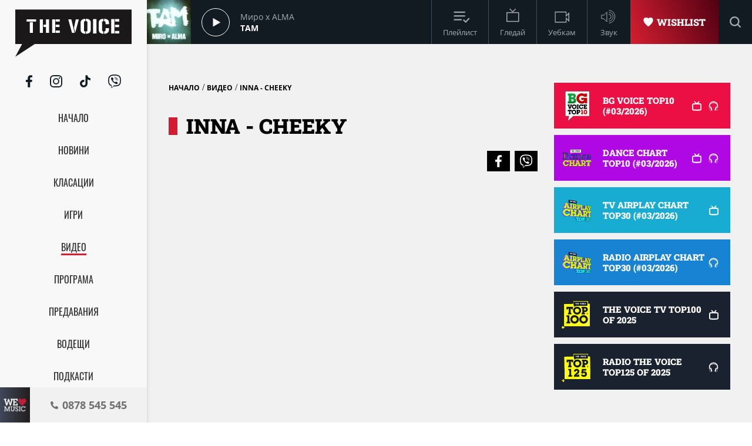

--- FILE ---
content_type: text/html; charset=UTF-8
request_url: https://thevoice.bg/videos/inna/cheeky/4934
body_size: 13626
content:
<!DOCTYPE html>
<html lang="bg">
    <head>
        <title>Inna - Cheeky</title>
        <meta charset="UTF-8">
        <meta name="viewport" content="width=device-width, initial-scale=1.0">
        <meta name="facebook-domain-verification" content="esl9liqx0giyikiispfjioaph9s06e"> 
        <!-- Favicon -->
        <link rel="apple-touch-icon" sizes="57x57" href="https://m.netinfo.bg/thevoice/resources/assets/images/favicon/apple-icon-57x57.png">
        <link rel="apple-touch-icon" sizes="60x60" href="https://m.netinfo.bg/thevoice/resources/assets/images/favicon/apple-icon-60x60.png">
        <link rel="apple-touch-icon" sizes="72x72" href="https://m.netinfo.bg/thevoice/resources/assets/images/favicon/apple-icon-72x72.png">
        <link rel="apple-touch-icon" sizes="76x76" href="https://m.netinfo.bg/thevoice/resources/assets/images/favicon/apple-icon-76x76.png">
        <link rel="apple-touch-icon" sizes="114x114" href="https://m.netinfo.bg/thevoice/resources/assets/images/favicon/apple-icon-114x114.png">
        <link rel="apple-touch-icon" sizes="120x120" href="https://m.netinfo.bg/thevoice/resources/assets/images/favicon/apple-icon-120x120.png">
        <link rel="apple-touch-icon" sizes="144x144" href="https://m.netinfo.bg/thevoice/resources/assets/images/favicon/apple-icon-144x144.png">
        <link rel="apple-touch-icon" sizes="152x152" href="https://m.netinfo.bg/thevoice/resources/assets/images/favicon/apple-icon-152x152.png">
        <link rel="apple-touch-icon" sizes="180x180" href="https://m.netinfo.bg/thevoice/resources/assets/images/favicon/apple-icon-180x180.png">
        <link rel="icon" type="image/png" sizes="192x192"  href="https://m.netinfo.bg/thevoice/resources/assets/images/favicon/android-icon-192x192.png">
        <link rel="icon" type="image/png" sizes="32x32" href="https://m.netinfo.bg/thevoice/resources/assets/images/favicon/favicon-32x32.png">
        <link rel="icon" type="image/png" sizes="96x96" href="https://m.netinfo.bg/thevoice/resources/assets/images/favicon/favicon-96x96.png">
        <link rel="icon" type="image/png" sizes="16x16" href="https://m.netinfo.bg/thevoice/resources/assets/images/favicon/favicon-16x16.png">
        <!-- <link rel="manifest" href="https://m.netinfo.bg/thevoice/resources/assets/images/favicon/manifest.json"  crossorigin="use-credentials"> -->
        <meta name="msapplication-TileColor" content="#ffffff">
        <meta name="msapplication-TileImage" content="https://m.netinfo.bg/thevoice/resources/assets/images/favicon/ms-icon-144x144.png">
        <meta name="theme-color" content="#ffffff">
        <!-- End Favicon -->

        <meta name="application-name" content="The Voice" />
        <meta name="language" content="bulgarian" />
        <meta name="title" content="Inna - Cheeky" />
        <meta name="description" content="Cheeky" />
        <meta name="keywords" content="оригинален формат, радио, оналйн радио, класации, най-новата музика, най-големия музикален портал, Thevoice радио и телевизия" />
                <meta name="Author" content="The Voice" />
        <meta name="Copyright" content="&copy; THE VOICE 2026 Всички права запазени." />
        <meta name="Robots" content="index,follow" />
        <meta name="Revisit-After" content="1 Hours" />
        <meta property="og:title" content="Inna - Cheeky" />
        <meta property="og:type" content="video" />
        <meta property="og:url" content="https://thevoice.bg/videos/inna/cheeky/4934" />
        <meta property="og:image" content="https://m.netinfo.bg/media/images/50712/50712708/1123-632-cheeky-inna.jpg" />
        <meta property="og:image:type" content="image/jpeg" />
        <meta property="og:image:width" content="1123" />
        <meta property="og:image:height" content="632" />
        <meta property="og:description" content="Cheeky" />
        <meta property="og:site_name" content="thevoice.bg" />
        <meta property="og:locale" content="bg_BG" />
        <meta property="og:updated_time" content="1768970584" />
        
        <meta name="referrer" content="no-referrer-when-downgrade">

        <link rel="image_src" href="https://m.netinfo.bg/media/images/50712/50712708/1123-632-cheeky-inna.jpg" />
                <link rel="canonical" href="https://thevoice.bg/videos/inna/cheeky/4934" />


        <link rel="preload" href="https://m.netinfo.bg/thevoice/resources/assets/fonts/OpenSans/OpenSans-Regular.woff" as="font" type="font/woff" crossorigin="">
        <link rel="preload" href="https://m.netinfo.bg/thevoice/resources/assets/fonts/OpenSans/OpenSans-Bold.woff" as="font" type="font/woff" crossorigin="">
        <link rel="preload" href="https://m.netinfo.bg/thevoice/resources/assets/fonts/OpenSans/OpenSans-BoldItalic.woff" as="font" type="font/woff" crossorigin="">
        <link rel="preload" href="https://m.netinfo.bg/thevoice/resources/assets/fonts/OpenSans/OpenSans-Italic.woff" as="font" type="font/woff" crossorigin="">
        <link rel="preload" href="https://m.netinfo.bg/thevoice/resources/assets/fonts/Oswald/Oswald-Regular.woff" as="font" type="font/woff" crossorigin="">
        <link rel="preload" href="https://m.netinfo.bg/thevoice/resources/assets/fonts/Oswald/Oswald-Bold.woff" as="font" type="font/woff" crossorigin="">
        <link rel="preload" href="https://m.netinfo.bg/thevoice/resources/assets/fonts/Oswald/Oswald-Medium.woff" as="font" type="font/woff" crossorigin="">       
        <link rel="preload" href="https://m.netinfo.bg/thevoice/resources/assets/fonts/RobotoSlab/RobotoSlab-Black.woff" as="font" type="font/woff" crossorigin=""> 
        
        
                                    <!-- main.css?v=28 -->
                <link href="https://m.netinfo.bg/thevoice/resources/assets/css/main.css?v=28" rel="stylesheet" type="text/css" />                                    
                    
                <!-- script.js?v=16 -->
                <script src="https://m.netinfo.bg/thevoice/resources/assets/js/script.js?v=16" type="text/javascript"></script>
            
                <!-- jquery.cookie.js?v=16 -->
                <script src="https://m.netinfo.bg/thevoice/resources/assets/js/jquery.cookie.js?v=16" type="text/javascript"></script>
            
                <!-- radio.js?v=16 -->
                <script src="https://m.netinfo.bg/thevoice/resources/assets/js/radio.js?v=16" type="text/javascript"></script>
            
                <!-- UFYwWwmt.js -->
                <script src="//tpc.googlesyndication.com/sodar/UFYwWwmt.js" async="" type="text/javascript"></script>
            
                <!-- analytics.js -->
                <script src="https://www.google-analytics.com/analytics.js" async="" type="text/javascript"></script>
            
                <!-- js?id=UA-15975886-1 -->
                <script src="https://www.googletagmanager.com/gtag/js?id=UA-15975886-1" async="async" defer="" crossorigin="" charset="" type="text/javascript"></script>
            
                <!-- ado.js -->
                <script src="//bg.adocean.pl/files/js/ado.js" type="text/javascript"></script>
                            
<!-- Google tag (gtag.js) GA4 -->
<script async src="https://www.googletagmanager.com/gtag/js?id=G-QMP6FNETY0"></script> 
<script> window.dataLayer = window.dataLayer || []; function gtag(){dataLayer.push(arguments);} gtag('js', new Date()); gtag('config', 'G-QMP6FNETY0'); </script> 

                
<script type="text/javascript">
/* (c)AdOcean 2003-2022 */
        if(typeof ado!=="object"){ado={};ado.config=ado.preview=ado.placement=ado.master=ado.slave=function(){};}
        ado.config({mode: "new", xml: false, consent: true, characterEncoding: true});
        ado.preview({enabled: true});
</script>

<!-- start master -->
<script type="text/javascript">
/* (c)AdOcean 2003-2022, MASTER: BSS_Media_bg.thevoice.bg.All pages */
ado.master({id: 'CgM71jQXOJYJNn3qc2q6PmfB34uYDy8CIqNkpWzz7Ar.e7', server: 'bg.adocean.pl' });
</script>
<!--  end master  -->
 
         

    </head>
    <body>


        <!-- Navigation -->
        <nav class="nav">
            <!-- Nav Header -->
            <section class="nav-header">
                <!-- Logo -->
                <a href="https://thevoice.bg/" class="logo ajax">
                    <svg class="icon" width="110" height="45" viewBox="0 0 110 45">
                    <use xmlns:xlink="http://www.w3.org/1999/xlink"  
                         xlink:href="https://thevoice.bg/resources/assets/images/defs/svg/sprite.defs.svg#logo" 
                         href="https://thevoice.bg/resources/assets/images/defs/svg/sprite.defs.svg#logo"></use>
                    </svg>
                </a>
                <!-- End Logo -->
                <!-- Close -->
                <a href="#" class="close-menu">
                    <svg class="icon" width="14" height="14" viewBox="0 0 14 14">
                    <use xmlns:xlink="http://www.w3.org/1999/xlink"  
                         xlink:href="https://thevoice.bg/resources/assets/images/defs/svg/sprite.defs.svg#close" 
                         href="https://thevoice.bg/resources/assets/images/defs/svg/sprite.defs.svg#close"></use>
                    </svg>
                </a>
                <!-- End Close -->

            </section>
            <!-- End Nav Header -->

            <!-- Nav Body -->
            <section class="nav-body">
                <!-- Search bar -->
                <section class="search-bar">
                    <form class="search-form" action="https://thevoice.bg/search" method="get">
                        <svg class="icon" width="14" height="14" viewBox="0 0 14 14">
                        <use xmlns:xlink="http://www.w3.org/1999/xlink"  
                             xlink:href="https://thevoice.bg/resources/assets/images/defs/svg/sprite.defs.svg#search" 
                             href="https://thevoice.bg/resources/assets/images/defs/svg/sprite.defs.svg#search"></use>
                        </svg>
                        <input name="q" class="search-input" type="text" placeholder="Търси...">
                    </form>
                </section>
                <!-- End Search bar -->

                <!-- Links -->
                <section id="sectioncontroller"  class="nav-navbar" itemscope itemtype="https://schema.org/ItemList">
                    <a  id="homecontroller" class="ajax nav-link " href="https://thevoice.bg/" itemprop="itemListElement" itemscope  itemtype="https://schema.org/SiteNavigationElement">
                        <span itemprop="name" class="nav-item">Начало</span><meta itemprop="url" content="https://thevoice.bg/" />
                    </a>
                    <a  id="articlescontroller" class="ajax nav-link " href="https://thevoice.bg/articles" itemprop="itemListElement" itemscope itemtype="https://schema.org/SiteNavigationElement">
                        <span itemprop="name" class="nav-item">Новини</span><meta itemprop="url" content="https://thevoice.bg/articles" />
                    </a>
                    <a  id="chartscontroller" class="ajax nav-link " href="https://thevoice.bg/charts" itemprop="itemListElement" itemscope itemtype="https://schema.org/SiteNavigationElement">
                        <span itemprop="name" class="nav-item">Класации</span><meta itemprop="url" content="https://thevoice.bg/charts" />
                    </a>
                    <a id="gamescontroller" class="ajax nav-link " href="https://thevoice.bg/games" itemprop="itemListElement" itemscope itemtype="https://schema.org/SiteNavigationElement">
                        <span itemprop="name" class="nav-item">Игри</span><meta itemprop="url" content="https://thevoice.bg/games" />
                    </a>
                    <a  id="songscontroller" class="ajax nav-link active" href="https://thevoice.bg/videos" itemprop="itemListElement" itemscope itemtype="https://schema.org/SiteNavigationElement">
                        <span itemprop="name" class="nav-item">Видео</span><meta itemprop="url" content="https://thevoice.bg/videos" />
                    </a>
                    <a id="schedulecontroller" class="ajax nav-link " href="https://thevoice.bg/schedule" itemprop="itemListElement" itemscope itemtype="https://schema.org/SiteNavigationElement">
                        <span itemprop="name" class="nav-item">Програма</span><meta itemprop="url" content="https://thevoice.bg/schedule" />
                    </a>
                    <a id="showscontroller" class="ajax nav-link " href="https://thevoice.bg/shows" itemprop="itemListElement" itemscope itemtype="https://schema.org/SiteNavigationElement">
                        <span itemprop="name" class="nav-item">Предавания</span><meta itemprop="url" content="https://thevoice.bg/shows" />
                    </a>
                    <a id="broadcasterscontroller" class="ajax nav-link " href="https://thevoice.bg/broadcasters" itemprop="itemListElement" itemscope itemtype="https://schema.org/SiteNavigationElement">
                        <span itemprop="name" class="nav-item">Водещи</span><meta itemprop="url" content="https://thevoice.bg/broadcasters" />
                    </a> 
                    <a id="podcastscontroller" class="ajax nav-link " href="https://thevoice.bg/podcasts" itemprop="itemListElement" itemscope itemtype="https://schema.org/SiteNavigationElement">
                        <span itemprop="name" class="nav-item">Подкасти</span><meta itemprop="url" content="https://thevoice.bg/podcasts" />
                    </a>
                </section>
                <!-- End Links -->

                <!-- Social Contacts -->
                <section class="nav-socials">
                    <a href="https://www.facebook.com/TheVoiceRadioTV/" class="facebook" rel="noopener noreferrer" target="_blank">
                        <svg class="icon" width="11" height="21" viewBox="0 0 11 21">
                        <use xmlns:xlink="http://www.w3.org/1999/xlink"  
                             xlink:href="https://thevoice.bg/resources/assets/images/defs/svg/sprite.defs.svg#facebook" 
                             href="https://thevoice.bg/resources/assets/images/defs/svg/sprite.defs.svg#facebook"></use>
                        </svg>
                    </a>
                    <a href="https://www.instagram.com/thevoiceradiotv/" class="instagram" rel="noopener noreferrer" target="_blank">
                        <svg class="icon" width="21" height="21" viewBox="0 0 21 21">
                        <use xmlns:xlink="http://www.w3.org/1999/xlink"  
                             xlink:href="https://thevoice.bg/resources/assets/images/defs/svg/sprite.defs.svg#instagram" 
                             href="https://thevoice.bg/resources/assets/images/defs/svg/sprite.defs.svg#instagram"></use>
                        </svg>
                    </a>
                    <a href="https://www.tiktok.com/@thevoiceradiotv?_d=db2hj25680l786&amp;language=en&amp;sec_uid=MS4wLjABAAAA1cAvWHEy4r6QHmqrtbMTP7dUTjHYf8A_2m116dEZxN8qICFZ1Cyt9FylQqQm9bea&amp;share_author_id=6838467169245398021&amp;u_code=dd13f31a8e2f3e&amp;timestamp=1593092848&amp;user_id=6838467169245398021&amp;utm_source=copy&amp;utm_campaign=client_share&amp;utm_medium=android&amp;share_app_name=musically&amp;share_iid=6841835290648266502&amp;source=h5_m" class="tiktok" rel="noopener noreferrer" target="_blank">
                        <svg class="icon" width="18" height="21" viewBox="0 0 18 21">
                        <use xmlns:xlink="http://www.w3.org/1999/xlink"  
                             xlink:href="https://thevoice.bg/resources/assets/images/defs/svg/sprite.defs.svg#tiktok" 
                             href="https://thevoice.bg/resources/assets/images/defs/svg/sprite.defs.svg#tiktok"></use>
                        </svg>
                    </a>
                    <a href="https://vb.me/8de26e" class="viber" rel="noopener noreferrer" target="_blank">
                        <svg class="icon" width="22" height="23" viewBox="0 0 22 23">
                        <use xmlns:xlink="http://www.w3.org/1999/xlink"  
                             xlink:href="https://thevoice.bg/resources/assets/images/defs/svg/sprite.defs.svg#viber" 
                             href="https://thevoice.bg/resources/assets/images/defs/svg/sprite.defs.svg#viber"></use>
                        </svg>
                    </a>
                </section>
                <!-- End Social Contacts -->
            </section>
            <!-- End Nav Body -->

            <!-- Nav Footer -->
            <section class="nav-footer">
                <!-- Call -->
                <a class="call" href="tel:0878 545 545">
                    <img class="love" src="https://m.netinfo.bg/thevoice/resources/assets/images/we-love-music.png" width="56" height="65" alt="We love music"/>
                    <div class="call-wrapper">
                        <svg class="icon phone" width="13" height="13" viewBox="0 0 13 13">
                        <use xmlns:xlink="http://www.w3.org/1999/xlink"  
                             xlink:href="https://thevoice.bg/resources/assets/images/defs/svg/sprite.defs.svg#phone" 
                             href="https://thevoice.bg/resources/assets/images/defs/svg/sprite.defs.svg#phone"></use>
                        </svg>
                        <span class="number">0878 545 545</span>
                    </div>
                </a>
                <!-- End Call -->
            </section>
            <!-- End Nav Footer -->
        </nav>
        <!-- End Navigation -->
        <div class="global-overlay"></div>
        <div class="page-wrapper">
            <!-- Header -->
            <header class="header" itemscope="itemscope" itemtype="https://schema.org/WPHeader">
                <!-- Hamburger button -->
                <section class="header-nav d-md-none">
                    <a href="https://thevoice.bg/" class="logo ajax">
                        <svg class="icon" width="89" height="36" viewBox="0 0 89 36">
                        <use xmlns:xlink="http://www.w3.org/1999/xlink"  
                             xlink:href="https://thevoice.bg/resources/assets/images/defs/svg/sprite.defs.svg#logo" 
                             href="https://thevoice.bg/resources/assets/images/defs/svg/sprite.defs.svg#logo"></use>
                        </svg>
                    </a>
                    <section class="header-nav-right">
                        <a href="https://thevoice.bg/shows/61" class="ajax wishlist">
                            <svg class="icon heart" width="17.275" height="16.61" viewBox="0 0 17.275 16.61">
                            <use xmlns:xlink="http://www.w3.org/1999/xlink"  
                                 xlink:href="https://thevoice.bg/resources/assets/images/defs/svg/sprite.defs.svg#heart" 
                                 href="https://thevoice.bg/resources/assets/images/defs/svg/sprite.defs.svg#heart"></use>
                            </svg>
                            <span>Wishlist</span>
                        </a>
                        <a href="#" class="hamburger-btn">
                            <svg class="icon" width="16" height="14" viewBox="0 0 16 14">
                            <use xmlns:xlink="http://www.w3.org/1999/xlink"  
                                 xlink:href="https://thevoice.bg/resources/assets/images/defs/svg/sprite.defs.svg#hamburger" 
                                 href="https://thevoice.bg/resources/assets/images/defs/svg/sprite.defs.svg#hamburger"></use>
                            </svg>
                        </a>
                    </section>
                </section>
                <!-- End Hamburger button -->

                <!-- Player -->
                <section class="header-player">
                    <div class="player-wrapper">

                        <section class="player-image">
                            <img id="player_img" src="https://m.netinfo.bg/media/images/51204/51204827/130-130-tam.jpg" width="50" height="50" alt="Миро x ALMA"/>
                        </section>
                        <section class="player-play loading">
                            <div class="icon load"></div>    
                            <div class="icon play"></div>
                            <div class="icon pause"></div>
<!--                            <svg class="icon play" xmlns="http://www.w3.org/2000/svg" width="48" height="48" viewBox="0 0 48 48">
                            <g id="Group_10264" data-name="Group 10264" transform="translate(-402 -15.465)">
                            <g id="Group_10263" data-name="Group 10263" transform="translate(59.063)">
                            <g id="Ellipse_80" data-name="Ellipse 80" transform="translate(342.938 15.465)" fill="none" stroke="#fff" stroke-width="1">
                            <circle cx="24" cy="24" r="24" stroke="none"/>
                            <circle cx="24" cy="24" r="23.5" fill="none"/>
                            </g>
                            </g>
                            <path id="Icon_awesome-play" data-name="Icon awesome-play" d="M.39.175.409,14.99,13.226,7.584Z" transform="translate(421.097 31.992)" fill="#f8f8f8"/>
                            </g>
                            </svg>
                            <svg class="icon pause" xmlns="http://www.w3.org/2000/svg" width="48" height="48" viewBox="0 0 48 48">
                            <g id="Group_10265" data-name="Group 10265" transform="translate(-343 -15.465)">
                            <g id="Group_9975" data-name="Group 9975" transform="translate(0.063)">
                            <g id="Ellipse_80" data-name="Ellipse 80" transform="translate(342.938 15.465)" fill="none" stroke="#fff" stroke-width="1">
                            <circle cx="24" cy="24" r="24" stroke="none"/>
                            <circle cx="24" cy="24" r="23.5" fill="none"/>
                            </g>
                            </g>
                            <g id="Group_10211" data-name="Group 10211" transform="translate(-1.055)">
                            <rect id="Rectangle_7255" data-name="Rectangle 7255" width="4" height="14" transform="translate(363.055 33)" fill="#fff"/>
                            <rect id="Rectangle_7256" data-name="Rectangle 7256" width="4" height="14" transform="translate(370.055 33)" fill="#fff"/>
                            </g>
                            </g>
                            </svg>-->
                        </section>
                        <section class="player-data">
                            <div class="player-data-wrapper">
                                <span id="player_performer"  class="player-artist">Миро x ALMA</span>
                            </div>
                            <div class="player-data-wrapper">
                                <span id="player_name" class="player-song">Там</span>
                            </div>
                        </section>
                        <section class="player-buttons" itemscope itemtype="https://schema.org/ItemList">
                           <a href="https://thevoice.bg/playlist" class="ajax player-button playlist" itemprop="itemListElement" itemscope  itemtype="https://schema.org/SiteNavigationElement">
                               <meta itemprop="url" content="https://thevoice.bg/playlist" />
                                <svg class="icon" width="25" height="25" viewBox="0 0 25 25">
                                <use xmlns:xlink="http://www.w3.org/1999/xlink"  
                                     xlink:href="https://thevoice.bg/resources/assets/images/defs/svg/sprite.defs.svg#playlist" 
                                     href="https://thevoice.bg/resources/assets/images/defs/svg/sprite.defs.svg#playlist"></use>
                                </svg>
                                <span itemprop="name" class="player-button-name">Плейлист</span>
                            </a>
                            <a href="https://thevoice.bg/stream" class="ajax player-button tv" itemprop="itemListElement" itemscope  itemtype="https://schema.org/SiteNavigationElement">
                                <meta itemprop="url" content="https://thevoice.bg/stream" />
                                <svg class="icon" width="25" height="25" viewBox="0 0 25 25">
                                <use xmlns:xlink="http://www.w3.org/1999/xlink"  
                                     xlink:href="https://thevoice.bg/resources/assets/images/defs/svg/sprite.defs.svg#tv" 
                                     href="https://thevoice.bg/resources/assets/images/defs/svg/sprite.defs.svg#tv"></use>
                                </svg>
                                <span itemprop="name" class="player-button-name">Гледай</span>
                            </a>
                            <a href="https://thevoice.bg/webcam" class="ajax player-button videocam" itemprop="itemListElement" itemscope  itemtype="https://schema.org/SiteNavigationElement">
                                <meta itemprop="url" content="https://thevoice.bg/webcam" />
                                <svg class="icon" width="25" height="25" viewBox="0 0 25 25">
                                <use xmlns:xlink="http://www.w3.org/1999/xlink"  
                                     xlink:href="https://thevoice.bg/resources/assets/images/defs/svg/sprite.defs.svg#videocam" 
                                     href="https://thevoice.bg/resources/assets/images/defs/svg/sprite.defs.svg#videocam"></use>
                                </svg>
                                <span itemprop="name" class="player-button-name">Уебкам</span>
                            </a>
                            <div class="player-button sound">
                                <svg class="icon unmute" width="25" height="25" viewBox="0 0 25 25">
                                <use xmlns:xlink="http://www.w3.org/1999/xlink"  
                                     xlink:href="https://thevoice.bg/resources/assets/images/defs/svg/sprite.defs.svg#sound" 
                                     href="https://thevoice.bg/resources/assets/images/defs/svg/sprite.defs.svg#sound"></use>
                                </svg>
                                <svg class="icon mute d-none" width="25" height="25" viewBox="0 0 25 25">
                                <use xmlns:xlink="http://www.w3.org/1999/xlink"  
                                     xlink:href="https://thevoice.bg/resources/assets/images/defs/svg/sprite.defs.svg#sound_muted" 
                                     href="https://thevoice.bg/resources/assets/images/defs/svg/sprite.defs.svg#sound_muted"></use>
                                </svg>
                                <span class="player-button-name">Звук</span>
                                <span class="player-sound-bar">
                                    <input type="range" min="0" max="100" class="styled-slider slider-progressr">
                                </span>
                            </div>
                        </section>
                        <section class="player-right"> 
                            <a href="https://thevoice.bg/shows/61" class="ajax wishlist">
                                <svg class="icon heart" width="13" height="12" viewBox="0 0 13 12">
                                <use xmlns:xlink="http://www.w3.org/1999/xlink"  
                                     xlink:href="https://thevoice.bg/resources/assets/images/defs/svg/sprite.defs.svg#heart" 
                                     href="https://thevoice.bg/resources/assets/images/defs/svg/sprite.defs.svg#heart"></use>
                                </svg>
                                <span>Wishlist</span>
                            </a>
                            <!-- Search bar -->
                            <section class="search-bar">
                                <form class="search-form" action="https://thevoice.bg/search" method="get" itemprop="potentialAction" itemscope itemtype="https://schema.org/SearchAction">
                                    <input type="submit" class="search-btn"> 
                                    <input name="q" class="search-input" type="text" value="" placeholder="Търси..." itemprop="query">
                                    <meta itemprop="target" content="https://thevoice.bg/search?q={q}"/>
                                </form>
                            </section>
                            <!-- End Search bar -->
                            <section class="player-button search-bar-actions">
                                <svg class="icon search" width="14" height="14" viewBox="0 0 14 14">
                                <use xmlns:xlink="http://www.w3.org/1999/xlink"  
                                     xlink:href="https://thevoice.bg/resources/assets/images/defs/svg/sprite.defs.svg#search" 
                                     href="https://thevoice.bg/resources/assets/images/defs/svg/sprite.defs.svg#search"></use>
                                </svg>
                                <svg class="icon close" width="14" height="14" viewBox="0 0 14 14">
                                <use xmlns:xlink="http://www.w3.org/1999/xlink"  
                                     xlink:href="https://thevoice.bg/resources/assets/images/defs/svg/sprite.defs.svg#close" 
                                     href="https://thevoice.bg/resources/assets/images/defs/svg/sprite.defs.svg#close"></use>
                                </svg>
                                </setion>
                            </section>
                    </div>
                </section>
                <!-- End Player -->
            </header>
            <div id="ajaxmegaboard">
               
            </div>
            <!-- End Header -->
            <div id="ajaxcontent">
                
<main class="page video"  itemscope itemprop="MusicVideoObject" itemtype="https://schema.org/MusicVideoObject">
    <div class="wrapper">
         <center class="leader">
       
        <!-- start slave -->
<div id="adoceanbglhcgbqnspp"></div>
<script type="text/javascript">
/* (c)AdOcean 2003-2022, BSS_Media_bg.thevoice.bg.All pages.728x90 */
ado.slave('adoceanbglhcgbqnspp', {myMaster: 'CgM71jQXOJYJNn3qc2q6PmfB34uYDy8CIqNkpWzz7Ar.e7' });
</script>
<!--  end slave  -->
  
        <div class="adv">
<!-- start slave -->
<div id="adoceanbgnhghhvngvd"></div>
<script type="text/javascript">
/* (c)AdOcean 2003-2022, BSS_Media_bg.thevoice.bg.All pages.Megaboard */
ado.slave('adoceanbgnhghhvngvd', {myMaster: 'CgM71jQXOJYJNn3qc2q6PmfB34uYDy8CIqNkpWzz7Ar.e7' });
</script>
<!--  end slave  -->
</div>
  
       
</center>  
        <section class="grid-second">
            <section class="grid-second-left">
                <section class="grid-second-top"  >
                    <div class="page-category-wrapper"  itemscope itemtype="https://schema.org/BreadcrumbList">
                        <span class="page-category" itemprop="itemListElement" itemscope itemtype="https://schema.org/ListItem" ><meta itemprop="position" content="1" /> <a href="https://thevoice.bg/" itemprop="item"  class="ajax"><span itemprop="name" >Начало</span></a></span> / 
                        <span class="page-category" itemprop="itemListElement" itemscope itemtype="https://schema.org/ListItem" ><meta itemprop="position" content="2" /> <a href="https://thevoice.bg/songs" itemprop="item" class="ajax"><span itemprop="name" >Видео</span></a></span> /
                        <span class="page-category" itemprop="itemListElement" itemscope itemtype="https://schema.org/ListItem"  ><meta itemprop="position" content="3" /> <span itemprop="name"  >Inna - Cheeky</span></span>
                    </div>
                    <meta itemprop="identifier" content="4934" />
                    <h1 class="page-title" itemprop="description">Inna - Cheeky</h1>
                    <span itemprop="author" itemscope itemtype="https://schema.org/Person">
                    <meta itemprop="name"  content="Inna" />
                     <meta itemprop="image" content="https://m.netinfo.bg/media/images/50712/50712707/130-130-cheeky.jpg" />
                    </span>
                    <meta itemprop="name" content="Cheeky" />
                    <!-- Sticky Video -->
                    <section class="page-share">
                        
                        <div class="page-share-wrapper">
                            <a href="https://www.facebook.com/sharer/sharer.php?u=https://thevoice.bg/videos/inna/cheeky/4934" class="facebook" rel="noopener noreferrer" onclick="javascript:window.open(this.href, '', 'menubar=no,toolbar=no,resizable=yes,scrollbars=yes,height=600,width=600');return false;" target="_blank">
                                <svg class="icon" width="11" height="21" viewBox="0 0 11 21">
                                <use xmlns:xlink="http://www.w3.org/1999/xlink" xlink:href="https://thevoice.bg/resources/assets/images/defs/svg/sprite.defs.svg#facebook" href="https://thevoice.bg/resources/assets/images/defs/svg/sprite.defs.svg#facebook"></use>
                                </svg>
                            </a>
                            <a href="viber://forward?text=https://thevoice.bg/videos/inna/cheeky/4934" class="viber" rel="noopener noreferrer" target="_blank">
                                <svg class="icon" width="21" height="23" viewBox="0 0 21 23">
                                <use xmlns:xlink="http://www.w3.org/1999/xlink" xlink:href="https://thevoice.bg/resources/assets/images/defs/svg/sprite.defs.svg#viber" href="https://thevoice.bg/resources/assets/images/defs/svg/sprite.defs.svg#viber"></use>
                                </svg>
                            </a>
                        </div>
                    </section>
                    <section class="page-video">
                        <figure id="sticker-sticky-wrapper" class="sticky-wrapper" style="height: 476px;">
                            <div id="sticker" style="" itemprop="video">
                                <svg class="icon closeBtn gtm-Video-close" width="20" height="20" viewBox="0 0 20 20" style="display: none;">
                                    <use xmlns:xlink="http://www.w3.org/1999/xlink" xlink:href="https://thevoice.bg/resources/assets/images/defs/svg/sprite.defs.svg#close" href="https://thevoice.bg/resources/assets/images/defs/svg/sprite.defs.svg#close"></use>
                                </svg>
                                <iframe frameborder="0" allowfullscreen="" src="https://www.youtube.com/embed/Dcm8B2v2uAs" data-proportion="true" data-align="center" data-percentage="100%,56.25%" data-size="100%,56.25%" data-file-name="F1fl60ypdLs" data-file-size="0" data-origin="100%,56.25%" style="width: 100%; height: 100%;" data-index="0" itemprop="embedUrl"></iframe>
                            </div>
                        </figure>
                    </section>
                    <span  itemprop="image" itemscope itemtype="https://schema.org/ImageObject">

                        
                        <meta itemprop="contentUrl" content="https://m.netinfo.bg/media/images/50712/50712708/1123-632-cheeky-inna.jpg" />
                        <meta itemprop="image" content="https://m.netinfo.bg/media/images/50712/50712708/345-194-cheeky-inna.jpg" />
                        <meta itemprop="name" content="Cheeky" />
                        <meta itemprop="url" content="https://thevoice.bg/videos/inna/cheeky/4934" />
                        <meta itemprop="width" content="1123" />
                        <meta itemprop="height" content="632" />
                        <meta itemprop="encodingFormat" content="image/jpeg" />
                    </span>
                   
                    <meta itemprop="datePublished" content="2024-01-26T14:36:43+02:00" />
                    <meta itemprop="dateModified" content="2024-01-26T14:37:25+02:00" />
                    <meta itemprop="uploadDate" content="2024-01-26T14:36:43+02:00" />
                    
                    
                    <!-- End Sticky Video -->
                </section>
                <section class="grid-second-right">
                    <span class="page-title">Видео</span>
                    <section id="item-list" class="grid grid-cols-2">

                        
                                <article class="card youtube " itemprop="itemListElement" itemscope itemtype="https://schema.org/ListItem">
    <a href="https://thevoice.bg/videos/mila-robert/povoda-si-ti/5605" class="ajax card-link"  itemprop="url">
        <div class="object-fit" style="height: 0px; padding-top: 56.25%; position:relative">
            <img src="https://m.netinfo.bg/media/images/51252/51252591/orig-orig-povoda-si-ti-mila-robert.jpg" alt="Mila Robert - Повода си ти" width="345" height="194" style="object-fit:cover; object-position:center; position:absolute;" itemprop="image" />        </div>
        <section class="card-body">
            <h3 class="card-title" itemprop="name">
                <span class="card-artist" >Mila Robert</span>
                <span class="card-song"  >Повода си ти</span>
            </h3>
            <svg class="icon play" xmlns="http://www.w3.org/2000/svg" width="48" height="48" viewBox="0 0 48 48">
                <g id="Group_10264" data-name="Group 10264" transform="translate(-402 -15.465)">
                    <g id="Group_10263" data-name="Group 10263" transform="translate(59.063)">
                        <g id="Ellipse_80" data-name="Ellipse 80" transform="translate(342.938 15.465)" fill="none" stroke="#fff" stroke-width="1">
                            <circle cx="24" cy="24" r="24" stroke="none"></circle>
                            <circle cx="24" cy="24" r="23.5" fill="none"></circle>
                        </g>
                    </g>
                    <path id="Icon_awesome-play" data-name="Icon awesome-play" d="M.39.175.409,14.99,13.226,7.584Z" transform="translate(421.097 31.992)" fill="#f8f8f8"></path>
                </g>
            </svg>
        </section>
    </a>
</article>                                
                                <article class="card youtube " itemprop="itemListElement" itemscope itemtype="https://schema.org/ListItem">
    <a href="https://thevoice.bg/videos/pinkpantheress-zara-larsson/stateside/5604" class="ajax card-link"  itemprop="url">
        <div class="object-fit" style="height: 0px; padding-top: 56.25%; position:relative">
            <img src="https://m.netinfo.bg/media/images/51251/51251296/orig-orig-stateside-pinkpantheress-zara-larsson.jpg" alt="PinkPantheress + Zara Larsson - Stateside" width="345" height="194" style="object-fit:cover; object-position:center; position:absolute;" itemprop="image" />        </div>
        <section class="card-body">
            <h3 class="card-title" itemprop="name">
                <span class="card-artist" >PinkPantheress + Zara Larsson</span>
                <span class="card-song"  >Stateside</span>
            </h3>
            <svg class="icon play" xmlns="http://www.w3.org/2000/svg" width="48" height="48" viewBox="0 0 48 48">
                <g id="Group_10264" data-name="Group 10264" transform="translate(-402 -15.465)">
                    <g id="Group_10263" data-name="Group 10263" transform="translate(59.063)">
                        <g id="Ellipse_80" data-name="Ellipse 80" transform="translate(342.938 15.465)" fill="none" stroke="#fff" stroke-width="1">
                            <circle cx="24" cy="24" r="24" stroke="none"></circle>
                            <circle cx="24" cy="24" r="23.5" fill="none"></circle>
                        </g>
                    </g>
                    <path id="Icon_awesome-play" data-name="Icon awesome-play" d="M.39.175.409,14.99,13.226,7.584Z" transform="translate(421.097 31.992)" fill="#f8f8f8"></path>
                </g>
            </svg>
        </section>
    </a>
</article>                                
                                <article class="card youtube " itemprop="itemListElement" itemscope itemtype="https://schema.org/ListItem">
    <a href="https://thevoice.bg/videos/dara/onche-bonche/5603" class="ajax card-link"  itemprop="url">
        <div class="object-fit" style="height: 0px; padding-top: 56.25%; position:relative">
            <img src="https://m.netinfo.bg/media/images/51251/51251278/orig-orig-onche-bonche-dara.jpg" alt="DARA - Онче бонче" width="345" height="194" style="object-fit:cover; object-position:center; position:absolute;" itemprop="image" />        </div>
        <section class="card-body">
            <h3 class="card-title" itemprop="name">
                <span class="card-artist" >DARA</span>
                <span class="card-song"  >Онче бонче</span>
            </h3>
            <svg class="icon play" xmlns="http://www.w3.org/2000/svg" width="48" height="48" viewBox="0 0 48 48">
                <g id="Group_10264" data-name="Group 10264" transform="translate(-402 -15.465)">
                    <g id="Group_10263" data-name="Group 10263" transform="translate(59.063)">
                        <g id="Ellipse_80" data-name="Ellipse 80" transform="translate(342.938 15.465)" fill="none" stroke="#fff" stroke-width="1">
                            <circle cx="24" cy="24" r="24" stroke="none"></circle>
                            <circle cx="24" cy="24" r="23.5" fill="none"></circle>
                        </g>
                    </g>
                    <path id="Icon_awesome-play" data-name="Icon awesome-play" d="M.39.175.409,14.99,13.226,7.584Z" transform="translate(421.097 31.992)" fill="#f8f8f8"></path>
                </g>
            </svg>
        </section>
    </a>
</article>                                
                                <article class="card youtube " itemprop="itemListElement" itemscope itemtype="https://schema.org/ListItem">
    <a href="https://thevoice.bg/videos/bruno-mars/i-just-might/5601" class="ajax card-link"  itemprop="url">
        <div class="object-fit" style="height: 0px; padding-top: 56.25%; position:relative">
            <img src="https://m.netinfo.bg/media/images/51248/51248865/orig-orig-i-just-might-bruno-mars.jpg" alt="Bruno Mars - I Just Might" width="345" height="194" style="object-fit:cover; object-position:center; position:absolute;" itemprop="image" />        </div>
        <section class="card-body">
            <h3 class="card-title" itemprop="name">
                <span class="card-artist" >Bruno Mars</span>
                <span class="card-song"  >I Just Might</span>
            </h3>
            <svg class="icon play" xmlns="http://www.w3.org/2000/svg" width="48" height="48" viewBox="0 0 48 48">
                <g id="Group_10264" data-name="Group 10264" transform="translate(-402 -15.465)">
                    <g id="Group_10263" data-name="Group 10263" transform="translate(59.063)">
                        <g id="Ellipse_80" data-name="Ellipse 80" transform="translate(342.938 15.465)" fill="none" stroke="#fff" stroke-width="1">
                            <circle cx="24" cy="24" r="24" stroke="none"></circle>
                            <circle cx="24" cy="24" r="23.5" fill="none"></circle>
                        </g>
                    </g>
                    <path id="Icon_awesome-play" data-name="Icon awesome-play" d="M.39.175.409,14.99,13.226,7.584Z" transform="translate(421.097 31.992)" fill="#f8f8f8"></path>
                </g>
            </svg>
        </section>
    </a>
</article>                                
                                <article class="card youtube " itemprop="itemListElement" itemscope itemtype="https://schema.org/ListItem">
    <a href="https://thevoice.bg/videos/katseye/internet-girl/5599" class="ajax card-link"  itemprop="url">
        <div class="object-fit" style="height: 0px; padding-top: 56.25%; position:relative">
            <img src="https://m.netinfo.bg/media/images/51246/51246512/orig-orig-internet-girl-katseye.jpg" alt="Katseye - Internet Girl" width="345" height="194" style="object-fit:cover; object-position:center; position:absolute;" itemprop="image" />        </div>
        <section class="card-body">
            <h3 class="card-title" itemprop="name">
                <span class="card-artist" >Katseye</span>
                <span class="card-song"  >Internet Girl</span>
            </h3>
            <svg class="icon play" xmlns="http://www.w3.org/2000/svg" width="48" height="48" viewBox="0 0 48 48">
                <g id="Group_10264" data-name="Group 10264" transform="translate(-402 -15.465)">
                    <g id="Group_10263" data-name="Group 10263" transform="translate(59.063)">
                        <g id="Ellipse_80" data-name="Ellipse 80" transform="translate(342.938 15.465)" fill="none" stroke="#fff" stroke-width="1">
                            <circle cx="24" cy="24" r="24" stroke="none"></circle>
                            <circle cx="24" cy="24" r="23.5" fill="none"></circle>
                        </g>
                    </g>
                    <path id="Icon_awesome-play" data-name="Icon awesome-play" d="M.39.175.409,14.99,13.226,7.584Z" transform="translate(421.097 31.992)" fill="#f8f8f8"></path>
                </g>
            </svg>
        </section>
    </a>
</article>                                
                                <article class="card youtube " itemprop="itemListElement" itemscope itemtype="https://schema.org/ListItem">
    <a href="https://thevoice.bg/videos/doechii-ft.-sza/girl-get-up/5598" class="ajax card-link"  itemprop="url">
        <div class="object-fit" style="height: 0px; padding-top: 56.25%; position:relative">
            <img src="https://m.netinfo.bg/media/images/51246/51246510/orig-orig-girl-get-up-doechii-ft-sza.jpg" alt="Doechii ft. SZA - girl, get up." width="345" height="194" style="object-fit:cover; object-position:center; position:absolute;" itemprop="image" />        </div>
        <section class="card-body">
            <h3 class="card-title" itemprop="name">
                <span class="card-artist" >Doechii ft. SZA</span>
                <span class="card-song"  >girl, get up.</span>
            </h3>
            <svg class="icon play" xmlns="http://www.w3.org/2000/svg" width="48" height="48" viewBox="0 0 48 48">
                <g id="Group_10264" data-name="Group 10264" transform="translate(-402 -15.465)">
                    <g id="Group_10263" data-name="Group 10263" transform="translate(59.063)">
                        <g id="Ellipse_80" data-name="Ellipse 80" transform="translate(342.938 15.465)" fill="none" stroke="#fff" stroke-width="1">
                            <circle cx="24" cy="24" r="24" stroke="none"></circle>
                            <circle cx="24" cy="24" r="23.5" fill="none"></circle>
                        </g>
                    </g>
                    <path id="Icon_awesome-play" data-name="Icon awesome-play" d="M.39.175.409,14.99,13.226,7.584Z" transform="translate(421.097 31.992)" fill="#f8f8f8"></path>
                </g>
            </svg>
        </section>
    </a>
</article>                                
                                <article class="card youtube " itemprop="itemListElement" itemscope itemtype="https://schema.org/ListItem">
    <a href="https://thevoice.bg/videos/ofenbach/miles-away/5565" class="ajax card-link"  itemprop="url">
        <div class="object-fit" style="height: 0px; padding-top: 56.25%; position:relative">
            <img src="https://m.netinfo.bg/media/images/51246/51246507/orig-orig-miles-away-ofenbach.jpg" alt="Ofenbach - Miles Away" width="345" height="194" style="object-fit:cover; object-position:center; position:absolute;" itemprop="image" />        </div>
        <section class="card-body">
            <h3 class="card-title" itemprop="name">
                <span class="card-artist" >Ofenbach</span>
                <span class="card-song"  >Miles Away</span>
            </h3>
            <svg class="icon play" xmlns="http://www.w3.org/2000/svg" width="48" height="48" viewBox="0 0 48 48">
                <g id="Group_10264" data-name="Group 10264" transform="translate(-402 -15.465)">
                    <g id="Group_10263" data-name="Group 10263" transform="translate(59.063)">
                        <g id="Ellipse_80" data-name="Ellipse 80" transform="translate(342.938 15.465)" fill="none" stroke="#fff" stroke-width="1">
                            <circle cx="24" cy="24" r="24" stroke="none"></circle>
                            <circle cx="24" cy="24" r="23.5" fill="none"></circle>
                        </g>
                    </g>
                    <path id="Icon_awesome-play" data-name="Icon awesome-play" d="M.39.175.409,14.99,13.226,7.584Z" transform="translate(421.097 31.992)" fill="#f8f8f8"></path>
                </g>
            </svg>
        </section>
    </a>
</article>                                
                                <article class="card youtube " itemprop="itemListElement" itemscope itemtype="https://schema.org/ListItem">
    <a href="https://thevoice.bg/videos/sonny-fodera-d.o.d-poppy-baskcomb/think-about-us/5595" class="ajax card-link"  itemprop="url">
        <div class="object-fit" style="height: 0px; padding-top: 56.25%; position:relative">
            <img src="https://m.netinfo.bg/media/images/51246/51246172/orig-orig-think-about-us-sonny-fodera-dod-poppy-baskcomb.jpg" alt="Sonny Fodera, D.O.D &amp; Poppy Baskcomb - Think About Us" width="345" height="194" style="object-fit:cover; object-position:center; position:absolute;" itemprop="image" />        </div>
        <section class="card-body">
            <h3 class="card-title" itemprop="name">
                <span class="card-artist" >Sonny Fodera, D.O.D & Poppy Baskcomb</span>
                <span class="card-song"  >Think About Us</span>
            </h3>
            <svg class="icon play" xmlns="http://www.w3.org/2000/svg" width="48" height="48" viewBox="0 0 48 48">
                <g id="Group_10264" data-name="Group 10264" transform="translate(-402 -15.465)">
                    <g id="Group_10263" data-name="Group 10263" transform="translate(59.063)">
                        <g id="Ellipse_80" data-name="Ellipse 80" transform="translate(342.938 15.465)" fill="none" stroke="#fff" stroke-width="1">
                            <circle cx="24" cy="24" r="24" stroke="none"></circle>
                            <circle cx="24" cy="24" r="23.5" fill="none"></circle>
                        </g>
                    </g>
                    <path id="Icon_awesome-play" data-name="Icon awesome-play" d="M.39.175.409,14.99,13.226,7.584Z" transform="translate(421.097 31.992)" fill="#f8f8f8"></path>
                </g>
            </svg>
        </section>
    </a>
</article>                                
                                <article class="card youtube " itemprop="itemListElement" itemscope itemtype="https://schema.org/ListItem">
    <a href="https://thevoice.bg/videos/miley-cyrus/dream-as-one/5594" class="ajax card-link"  itemprop="url">
        <div class="object-fit" style="height: 0px; padding-top: 56.25%; position:relative">
            <img src="https://m.netinfo.bg/media/images/51246/51246147/orig-orig-dream-as-one-miley-cyrus.jpg" alt="Miley Cyrus - Dream As One" width="345" height="194" style="object-fit:cover; object-position:center; position:absolute;" itemprop="image" />        </div>
        <section class="card-body">
            <h3 class="card-title" itemprop="name">
                <span class="card-artist" >Miley Cyrus</span>
                <span class="card-song"  >Dream As One</span>
            </h3>
            <svg class="icon play" xmlns="http://www.w3.org/2000/svg" width="48" height="48" viewBox="0 0 48 48">
                <g id="Group_10264" data-name="Group 10264" transform="translate(-402 -15.465)">
                    <g id="Group_10263" data-name="Group 10263" transform="translate(59.063)">
                        <g id="Ellipse_80" data-name="Ellipse 80" transform="translate(342.938 15.465)" fill="none" stroke="#fff" stroke-width="1">
                            <circle cx="24" cy="24" r="24" stroke="none"></circle>
                            <circle cx="24" cy="24" r="23.5" fill="none"></circle>
                        </g>
                    </g>
                    <path id="Icon_awesome-play" data-name="Icon awesome-play" d="M.39.175.409,14.99,13.226,7.584Z" transform="translate(421.097 31.992)" fill="#f8f8f8"></path>
                </g>
            </svg>
        </section>
    </a>
</article>                                
                                <article class="card youtube " itemprop="itemListElement" itemscope itemtype="https://schema.org/ListItem">
    <a href="https://thevoice.bg/videos/kehlani/folded/5593" class="ajax card-link"  itemprop="url">
        <div class="object-fit" style="height: 0px; padding-top: 56.25%; position:relative">
            <img src="https://m.netinfo.bg/media/images/51245/51245891/orig-orig-folded-kehlani.jpg" alt="Kehlani - Folded" width="345" height="194" style="object-fit:cover; object-position:center; position:absolute;" itemprop="image" />        </div>
        <section class="card-body">
            <h3 class="card-title" itemprop="name">
                <span class="card-artist" >Kehlani</span>
                <span class="card-song"  >Folded</span>
            </h3>
            <svg class="icon play" xmlns="http://www.w3.org/2000/svg" width="48" height="48" viewBox="0 0 48 48">
                <g id="Group_10264" data-name="Group 10264" transform="translate(-402 -15.465)">
                    <g id="Group_10263" data-name="Group 10263" transform="translate(59.063)">
                        <g id="Ellipse_80" data-name="Ellipse 80" transform="translate(342.938 15.465)" fill="none" stroke="#fff" stroke-width="1">
                            <circle cx="24" cy="24" r="24" stroke="none"></circle>
                            <circle cx="24" cy="24" r="23.5" fill="none"></circle>
                        </g>
                    </g>
                    <path id="Icon_awesome-play" data-name="Icon awesome-play" d="M.39.175.409,14.99,13.226,7.584Z" transform="translate(421.097 31.992)" fill="#f8f8f8"></path>
                </g>
            </svg>
        </section>
    </a>
</article>                                
                                <article class="card youtube " itemprop="itemListElement" itemscope itemtype="https://schema.org/ListItem">
    <a href="https://thevoice.bg/videos/pajak-2bona/cest-la-vie/5573" class="ajax card-link"  itemprop="url">
        <div class="object-fit" style="height: 0px; padding-top: 56.25%; position:relative">
            <img src="https://m.netinfo.bg/media/images/51244/51244166/orig-orig-cest-la-vie-pajak-bona.jpg" alt="Pajak &amp; 2Bona - C'est La Vie" width="345" height="194" style="object-fit:cover; object-position:center; position:absolute;" itemprop="image" />        </div>
        <section class="card-body">
            <h3 class="card-title" itemprop="name">
                <span class="card-artist" >Pajak & 2Bona</span>
                <span class="card-song"  >C'est La Vie</span>
            </h3>
            <svg class="icon play" xmlns="http://www.w3.org/2000/svg" width="48" height="48" viewBox="0 0 48 48">
                <g id="Group_10264" data-name="Group 10264" transform="translate(-402 -15.465)">
                    <g id="Group_10263" data-name="Group 10263" transform="translate(59.063)">
                        <g id="Ellipse_80" data-name="Ellipse 80" transform="translate(342.938 15.465)" fill="none" stroke="#fff" stroke-width="1">
                            <circle cx="24" cy="24" r="24" stroke="none"></circle>
                            <circle cx="24" cy="24" r="23.5" fill="none"></circle>
                        </g>
                    </g>
                    <path id="Icon_awesome-play" data-name="Icon awesome-play" d="M.39.175.409,14.99,13.226,7.584Z" transform="translate(421.097 31.992)" fill="#f8f8f8"></path>
                </g>
            </svg>
        </section>
    </a>
</article>                                
                                <article class="card youtube " itemprop="itemListElement" itemscope itemtype="https://schema.org/ListItem">
    <a href="https://thevoice.bg/videos/benassi-bros.-tr3nacria-ft.-channing/come-fly-away/5572" class="ajax card-link"  itemprop="url">
        <div class="object-fit" style="height: 0px; padding-top: 56.25%; position:relative">
            <img src="https://m.netinfo.bg/media/images/51241/51241268/orig-orig-come-fly-away-benassi-bros-trnacria-ft-channing.jpg" alt="Benassi Bros., Tr3nacria ft. Channing - Come Fly Away" width="345" height="194" style="object-fit:cover; object-position:center; position:absolute;" itemprop="image" />        </div>
        <section class="card-body">
            <h3 class="card-title" itemprop="name">
                <span class="card-artist" >Benassi Bros., Tr3nacria ft. Channing</span>
                <span class="card-song"  >Come Fly Away</span>
            </h3>
            <svg class="icon play" xmlns="http://www.w3.org/2000/svg" width="48" height="48" viewBox="0 0 48 48">
                <g id="Group_10264" data-name="Group 10264" transform="translate(-402 -15.465)">
                    <g id="Group_10263" data-name="Group 10263" transform="translate(59.063)">
                        <g id="Ellipse_80" data-name="Ellipse 80" transform="translate(342.938 15.465)" fill="none" stroke="#fff" stroke-width="1">
                            <circle cx="24" cy="24" r="24" stroke="none"></circle>
                            <circle cx="24" cy="24" r="23.5" fill="none"></circle>
                        </g>
                    </g>
                    <path id="Icon_awesome-play" data-name="Icon awesome-play" d="M.39.175.409,14.99,13.226,7.584Z" transform="translate(421.097 31.992)" fill="#f8f8f8"></path>
                </g>
            </svg>
        </section>
    </a>
</article>                                   
                    </section>
                    <!-- Button More -->
                    <a id="loadmore" href="javascript:;" class="btn btn-more " >  Виж още  </a>
                    <!-- End Button More -->
                    
                </section>

            </section>
            <!-- Sidebar -->
            <aside class="grid-right-column"  itemscope="itemscope" itemtype="https://schema.org/WPSideBar">

    <!-- Charts -->
    <section class="chart-boxes">
                <h3 class="chart-title">Класации</h3>
        <div class="chart-box-wrapper">

            
                    <a href="https://thevoice.bg/charts/2386/bg-voice-top10-032026/" class="ajax chart-box" style="background-color: #EB0F43 ">
    <div class="chart-box-image-wrapper">
        <img src="https://m.netinfo.bg/media/images/50196/50196304/52-52-bg-voice.jpg" alt="BG VOICE TOP10 (#03/2026)" class="chart-box-image" width="52" height="52" />    </div>
    <div class="chart-box-title-wrapper">
        <span class="chart-box-title">BG VOICE TOP10 (#03/2026)</span>
        <div class="chart-box-icon-wrapper">
                        <svg class="icon tv" width="16" height="17" viewBox="0 0 16 17">
            <use xmlns:xlink="http://www.w3.org/1999/xlink"  
                 xlink:href="https://thevoice.bg/resources/assets/images/defs/svg/sprite.defs.svg#tv_small" 
                 href="https://thevoice.bg/resources/assets/images/defs/svg/sprite.defs.svg#tv_small"></use>
            </svg>
                                        <span class="seperate"> </span>
                                        <svg class="icon " width="17" height="17" viewBox="0 0 17 17">
            <use xmlns:xlink="http://www.w3.org/1999/xlink"  
                 xlink:href="https://thevoice.bg/resources/assets/images/defs/svg/sprite.defs.svg#radio" 
                 href="https://thevoice.bg/resources/assets/images/defs/svg/sprite.defs.svg#radio"></use>
            </svg>
                    </div>
    </div>
</a>                    
                    <a href="https://thevoice.bg/charts/2387/dance-chart-top10-032026/" class="ajax chart-box" style="background-color: #B007E5 ">
    <div class="chart-box-image-wrapper">
        <img src="https://m.netinfo.bg/media/images/50196/50196308/52-52-dance-chart.jpg" alt="DANCE CHART TOP10 (#03/2026)" class="chart-box-image" width="52" height="52" />    </div>
    <div class="chart-box-title-wrapper">
        <span class="chart-box-title">DANCE CHART TOP10 (#03/2026)</span>
        <div class="chart-box-icon-wrapper">
                        <svg class="icon tv" width="16" height="17" viewBox="0 0 16 17">
            <use xmlns:xlink="http://www.w3.org/1999/xlink"  
                 xlink:href="https://thevoice.bg/resources/assets/images/defs/svg/sprite.defs.svg#tv_small" 
                 href="https://thevoice.bg/resources/assets/images/defs/svg/sprite.defs.svg#tv_small"></use>
            </svg>
                                        <span class="seperate"> </span>
                                        <svg class="icon " width="17" height="17" viewBox="0 0 17 17">
            <use xmlns:xlink="http://www.w3.org/1999/xlink"  
                 xlink:href="https://thevoice.bg/resources/assets/images/defs/svg/sprite.defs.svg#radio" 
                 href="https://thevoice.bg/resources/assets/images/defs/svg/sprite.defs.svg#radio"></use>
            </svg>
                    </div>
    </div>
</a>                    
                    <a href="https://thevoice.bg/charts/2388/tv-airplay-chart-top30-032026/" class="ajax chart-box" style="background-color: #19acd3 ">
    <div class="chart-box-image-wrapper">
        <img src="https://m.netinfo.bg/media/images/50196/50196307/52-52-airplay-chart.jpg" alt="TV AIRPLAY CHART TOP30 (#03/2026)" class="chart-box-image" width="52" height="52" />    </div>
    <div class="chart-box-title-wrapper">
        <span class="chart-box-title">TV AIRPLAY CHART TOP30 (#03/2026)</span>
        <div class="chart-box-icon-wrapper">
                        <svg class="icon tv" width="16" height="17" viewBox="0 0 16 17">
            <use xmlns:xlink="http://www.w3.org/1999/xlink"  
                 xlink:href="https://thevoice.bg/resources/assets/images/defs/svg/sprite.defs.svg#tv_small" 
                 href="https://thevoice.bg/resources/assets/images/defs/svg/sprite.defs.svg#tv_small"></use>
            </svg>
                                            </div>
    </div>
</a>                    
                    <a href="https://thevoice.bg/charts/2389/radio-airplay-chart-top30-032026/" class="ajax chart-box" style="background-color: #1983D3 ">
    <div class="chart-box-image-wrapper">
        <img src="https://m.netinfo.bg/media/images/50196/50196307/52-52-airplay-chart.jpg" alt="RADIO AIRPLAY CHART TOP30 (#03/2026)" class="chart-box-image" width="52" height="52" />    </div>
    <div class="chart-box-title-wrapper">
        <span class="chart-box-title">RADIO AIRPLAY CHART TOP30 (#03/2026)</span>
        <div class="chart-box-icon-wrapper">
                                                <svg class="icon " width="17" height="17" viewBox="0 0 17 17">
            <use xmlns:xlink="http://www.w3.org/1999/xlink"  
                 xlink:href="https://thevoice.bg/resources/assets/images/defs/svg/sprite.defs.svg#radio" 
                 href="https://thevoice.bg/resources/assets/images/defs/svg/sprite.defs.svg#radio"></use>
            </svg>
                    </div>
    </div>
</a>                    
                    <a href="https://thevoice.bg/charts/2375/the-voice-tv-top100-of-2025/" class="ajax chart-box" style="background-color: #1A222F ">
    <div class="chart-box-image-wrapper">
        <img src="https://m.netinfo.bg/media/images/50327/50327958/52-52-top100-logo.jpg" alt="The Voice TV Top100 of 2025" class="chart-box-image" width="52" height="52" />    </div>
    <div class="chart-box-title-wrapper">
        <span class="chart-box-title">The Voice TV Top100 of 2025</span>
        <div class="chart-box-icon-wrapper">
                        <svg class="icon tv" width="16" height="17" viewBox="0 0 16 17">
            <use xmlns:xlink="http://www.w3.org/1999/xlink"  
                 xlink:href="https://thevoice.bg/resources/assets/images/defs/svg/sprite.defs.svg#tv_small" 
                 href="https://thevoice.bg/resources/assets/images/defs/svg/sprite.defs.svg#tv_small"></use>
            </svg>
                                            </div>
    </div>
</a>                    
                    <a href="https://thevoice.bg/charts/2376/radio-the-voice-top125-of-2025/" class="ajax chart-box" style="background-color: #1A222F ">
    <div class="chart-box-image-wrapper">
        <img src="https://m.netinfo.bg/media/images/51240/51240552/52-52-top125-small.jpg" alt="Radio The Voice Top125 of 2025" class="chart-box-image" width="52" height="52" />    </div>
    <div class="chart-box-title-wrapper">
        <span class="chart-box-title">Radio The Voice Top125 of 2025</span>
        <div class="chart-box-icon-wrapper">
                                                <svg class="icon " width="17" height="17" viewBox="0 0 17 17">
            <use xmlns:xlink="http://www.w3.org/1999/xlink"  
                 xlink:href="https://thevoice.bg/resources/assets/images/defs/svg/sprite.defs.svg#radio" 
                 href="https://thevoice.bg/resources/assets/images/defs/svg/sprite.defs.svg#radio"></use>
            </svg>
                    </div>
    </div>
</a>                       

        </div>
        <center class="btf">
            <div class="abv ">
<!-- start slave -->
<div id="adoceanbgyhjmenhhyo"></div>
<script type="text/javascript">
/* (c)AdOcean 2003-2022, BSS_Media_bg.thevoice.bg.All pages.300x250 */
ado.slave('adoceanbgyhjmenhhyo', {myMaster: 'CgM71jQXOJYJNn3qc2q6PmfB34uYDy8CIqNkpWzz7Ar.e7' });
</script>
<!--  end slave  -->
</div>
  
                         
        </center>
    </section>
    <!-- End Charts -->

</aside> 
            <!-- End Sidebar -->
        </section>
    </div>
</main>

            </div>    
            <!-- Footer -->
            <footer class="footer" itemscope="itemscope" itemtype="https://schema.org/WPFooter">
                <section class="footer-menu">
                    <div class="wrapper">
                        <ul class="footer-list footer-list--about"  itemscope itemtype="https://schema.org/ItemList">
                            <li itemprop="itemListElement" itemscope  itemtype="https://schema.org/SiteNavigationElement">
                                <a class="ajax footer-link" href="https://thevoice.bg/cover" itemprop="url">
                                    <span itemprop="name">Честоти</span>
                                </a>
                            </li>
                            <li itemprop="itemListElement" itemscope  itemtype="https://schema.org/SiteNavigationElement">
                                <a class="ajax footer-link" href="https://thevoice.bg/reklama" itemprop="url">
                                    <span itemprop="name">Реклама</span>
                                </a>
                            </li>
                            <li itemprop="itemListElement" itemscope  itemtype="https://schema.org/SiteNavigationElement">
                                <a class="ajax footer-link" href="https://thevoice.bg/privacy" itemprop="url">
                                    <span itemprop="name">Политика за поверителност</span>
                                </a>
                            </li>
                            <li itemprop="itemListElement" itemscope  itemtype="https://schema.org/SiteNavigationElement">
                                <a class="ajax footer-link" href="https://thevoice.bg/contacts" itemprop="url">
                                    <span itemprop="name">Контакти</span>
                                </a>
                            </li>
                            <li itemprop="itemListElement" itemscope  itemtype="https://schema.org/SiteNavigationElement">
                                <a class="ajax footer-link" href="https://thevoice.bg/about" itemprop="url">
                                    <span itemprop="name">За нас</span>
                                </a>
                            </li>
                            <li itemprop="itemListElement" itemscope  itemtype="https://schema.org/SiteNavigationElement">
                                <a class="ajax footer-link" href="https://thevoice.bg/pages/view/8" itemprop="url">
                                    <span itemprop="name">Общи условия</span>
                                </a>
                            </li>
                        </ul>
                        <ul class="footer-list footer-list--portfolio">
                            <li>
                                <a class="footer-link" href="https://www.radiovitosha.com/" rel="noopener" target="_blank">
                                    Радио Витоша                                </a>
                            </li>
                            <li>
                                <a class="footer-link" href="https://play.nova.bg/video/vitosha-club-classics/612770" rel="noopener" target="_blank">
                                ВИТОША CLUB CLASSICS
                                </a>
                            </li>
                            <li>
                                <a class="footer-link" href="https://www.magic.bg/" rel="noopener" target="_blank">
                                    Magic FM & TV                                </a>
                            </li>
                            <li>
                                <a class="footer-link" href="https://play.nova.bg/video/magicparty/611100" rel="noopener" target="_blank">
                                MAGIC 90S
                                </a>
                            </li>
                            <li>
                                <a class="footer-link" href="https://play.nova.bg/video/kisschristmas/611102" rel="noopener" target="_blank">
                                KISS LOUNGE RADIO
                                </a>
                            </li>
                            <li>
                                <a class="footer-link" href="https://play.nova.bg/video/thevoiceofbulgaria/611060" rel="noopener" target="_blank">
                                THE VOICE OF BULGARIA
                                </a>
                            </li>
                            <li>
                                <a class="footer-link" href="https://www.radioveselina.bg/" rel="noopener" target="_blank">
                                    Радио Веселина                                </a>
                            </li>
                            <li>
                                <a class="footer-link" href="https://play.nova.bg/video/veselinafolk/611099" rel="noopener" target="_blank">
                                ВЕСЕЛИНА ФОЛК
                                </a>
                            </li>
                            <li>
                                <a class="footer-link" href="https://play.nova.bg/video/veselinaretro/611098" rel="noopener" target="_blank">
                                ВЕСЕЛИНА РЕТРО
                                </a>
                            </li>
                        </ul>
                    </div>
                </section>
                <section class="footer-copyright">
                    <div class="wrapper">
                        <section class="footer-copyright-inner">
                            <a href="https://unitedmedia.net/" rel="noopener noreferrer" target="_blank">
                                <img class="footer-partner-logo" width="32" src="https://m.netinfo.bg/thevoice/resources/assets/images/logo-united-media.svg" alt="United Media">                                
                            </a>
                            <small>©2026 THE VOICE. Всички права запазени.</small>
                        </section>
                    </div>
                </section>

            </footer>
            <!-- End Footer -->
        </div>


        
        <script>
            var audiosrc = 'https://nova-radio.neterra.tv/thevoice';
            
            var songrequests=0;
                var timerpointer;
                
                 timerpointer = setInterval(songTimer, 10000);

                function songTimer() {
                    songrequests=songrequests+1;
                    
                    if (songrequests>18) {
                        clearInterval(timerpointer);
                    }
                    var ts = Math.round(+new Date());
                    $.ajax({
                        type: "GET",
                        dataType: "html",
                        url: 'https://thevoice.bg/voice/song.php?ts='+ts,
                        
                        success: function (json_text) {
                            
                           data=  JSON.parse(json_text);
                     
                     $('#player_img').attr('src',data.img);
                     $('#player_performer').html(data.performer);
                     $('#player_name').html(data.name);  
                        }
                    });
                    
                } 
                
            
            $(document).ready(function () {
                
                
                
                
                function seturl(newurl,isnav) {
                
                
                
                $.ajax({ 
                        type: "GET",

                        dataType: "html",
                        url: cururl,
                        beforeSend: function () {
                            minheight = parseInt($( window ).height())+50;
                            $("body").css("height", minheight);
                            $("#ajaxcontent").css("display", "flex");
                            $("#ajaxcontent").css("align-items", "flex");
                            $("#ajaxcontent").css("justify-content", "center");
                            $(window).scrollTop(0);
                            $("#ajaxcontent").html('<div class="load-heart"><div></div></div>');
                        },
                        success: function (data) {
                            $("body").css("height", "auto");
                            $("#ajaxcontent").css("display", "block");
                            $("#ajaxcontent").css("align-items", "normal");
                            $("#ajaxcontent").css("justify-content", "normal");
                            $("#ajaxcontent").html(data);
                            $("#sectioncontroller > a.nav-link" ).removeClass( "active" );
                            idclass= $("#controller").val();
                            
                            $("#"+idclass).addClass( "active" );
                            document.title = $("#ajaxtitle").val();
                            if (isnav!=1) {
                            window.history.pushState({urlPath:newurl}, document.title, newurl);
                            
                            }
//                             gtag("config", "UA-15975886-1", {
//                              page_location: cururl,
//                              app_name: "TheVoice Web App",
//                              send_page_view: !0
//                            });
//                            

                            // Pageview GA4
                            gtag('event', 'page_view', {
                                'send_to': 'G-QMP6FNETY0',
                                "page_title": cururl
                            });
                            
                            $('body').removeClass('no-scroll');
                            $('.global-overlay').hide();
                            $('.nav').removeClass('is-open');
                            songrequests=0;
                             clearInterval(timerpointer);
                             timerpointer = setInterval(songTimer, 10000);
                        }
                    });
                
            }
               
              initPlayer();
              
               
               $(window).on('popstate', function(e){
               
               cururl = window.location.href;
               
               if (cururl.indexOf(window.location.hostname) === -1 ) {
                window.location.replace(cururl); seturl(cururl,1);
               } else {
               seturl(cururl,1);
               }    
               
               
                });
                
                
                $('body').on('click', 'a.ajax', function (event) {
                    event.preventDefault();
                    //console.log($(this).attr("href"));
                    cururl = $(this).attr("href");
                    
                    seturl(cururl,0);

                });
                
                 $(window).blur(function(){
                 clearInterval(timerpointer);
                });
                
                
            });
        </script> 
        <style>
       .icon {
    display: block;
}

.load, .pause, .play {
    padding: 0 10px;
    width: 27px;
    height: 27px;
}
            
        .play {
    background: url(https://m.netinfo.bg/thevoice/resources/assets/images/play.svg) 50% no-repeat;
    background-size: 48px 48px;
      }
      
      .pause {
    background: url(https://m.netinfo.bg/thevoice/resources/assets/images/pause.svg) 50% no-repeat;
    background-size: 48px 48px;
      }
      
      .load {
    background: url(https://m.netinfo.bg/thevoice/resources/assets/images/load.svg) 50% no-repeat;
    background-size: 48px 48px;
      }
      
      
      


@media only screen and (min-width: 768px) {
    .load, .pause, .play {
        width: 28px;
        height: 28px;
    }
}

@media only screen and (min-width: 992px) {
    .load, .pause, .play {
        width: 38px;
        height: 38px;
    }
}

@media only screen and (min-width: 1280px) {
    .load, .pause, .play {
        padding: 12px 18px;
        width: 48px;
        height: 48px;
    }
}



.player-play.loading .pause, .player-play.loading .play {
    display: none;
}
.player-play .load { 
      display: none;
}
.player-play.loading .load {
    display: block;
    cursor:not-allowed;
}

.player-play.playing .load, .player-play.playing .play {
    display: none;
}

.player-play.playing .pause {
    display: block;
}
        </style>
        
        <div style="display:none" itemscope itemtype="https://schema.org/RadioBroadcastService">

            <meta itemprop="name"  content="Radio The Voice" />

            <audio  id="radioplayer"  crossorigin></audio>



            <script>


//$(function () {
//    
//
//});



            </script>
        </div>      


        <script src="https://m.netinfo.bg/thevoice/resources/assets/js/sticky.min.js?v=16" type="text/javascript"></script><script>
var articleId = 4651565;
    var createCookie = function (name, value, days) {
        var expires;
        if (days) {
            var date = new Date();
            date.setTime(date.getTime() + (days * 24 * 60 * 60 * 1000));
            expires = "; expires=" + date.toGMTString();
        } else {
            expires = "";
        }
        document.cookie = name + "=" + value + expires + "; path=/";
    };

    if (articleId === 4651565 && document.cookie.indexOf('_article_view_session') === -1) {
        createCookie('_article_view_session', 'checkedUser', 30);
         _gaq.push([
            '_trackEvent', 'articleKrux', '' + articleId
        ]);
    }
    
    var page=1;
    var loaded = 0;
    $("#loadmore").click(function () {
       page = page + 1;
        
        $.ajax({
            type: "GET",

            dataType: "html",
            url: "/videos/ajax/" + page + "/12/4934",
            success: function (data) {

                loaded = parseInt($('<div></div>').html(data).children().length);
                if (loaded != 12) {
                    $("#loadmore").hide();
                }
                $("#item-list").append(data);
            }
        });
    });

</script>




        
                <div class="adv">
<!-- start slave -->
<div id="adoceanbgviqshkrlxj"></div>
<script type="text/javascript">
/* (c)AdOcean 2003-2022, BSS_Media_bg.thevoice.bg.All pages.Wallpaper */
ado.slave('adoceanbgviqshkrlxj', {myMaster: 'CgM71jQXOJYJNn3qc2q6PmfB34uYDy8CIqNkpWzz7Ar.e7' });
</script>
<!--  end slave  -->
</div>
  
        
                <div class="adv">
<!-- start slave -->
<div id="adoceanbgsjhjlxkqse"></div>
<script type="text/javascript">
/* (c)AdOcean 2003-2022, BSS_Media_bg.thevoice.bg.All pages.Non standart */
ado.slave('adoceanbgsjhjlxkqse', {myMaster: 'CgM71jQXOJYJNn3qc2q6PmfB34uYDy8CIqNkpWzz7Ar.e7' });
</script>
<!--  end slave  -->
</div>
  
   
                             
         
               
        
        
    <!-- (C)2000-2014 Gemius SA - gemiusAudience / thevoice.eu / New_script_0 -->
    <script type="text/javascript">
    <!--//--><![CDATA[//><!--
    var pp_gemius_identifier = 'nc.gHbdQ4wY5x7wzFAt3C6QO.M4iELCj_hRe.w6Szw..s7';
    // lines below shouldn't be edited
    function gemius_pending(i) { window[i] = window[i] || function() {var x = window[i+'_pdata'] = window[i+'_pdata'] || []; x[x.length]=arguments;};};
    gemius_pending('gemius_hit'); gemius_pending('gemius_event'); gemius_pending('pp_gemius_hit'); gemius_pending('pp_gemius_event');
    (function(d,t) {try {var gt=d.createElement(t),s=d.getElementsByTagName(t)[0],l='http'+((location.protocol=='https:')?'s':''); gt.setAttribute('async','async');
    gt.setAttribute('defer','defer'); gt.src=l+'://gabg.hit.gemius.pl/xgemius.js'; s.parentNode.insertBefore(gt,s);} catch (e) {}})(document,'script');
    //--><!]]>
    </script>
    
    </body>
</html>


--- FILE ---
content_type: text/css
request_url: https://m.netinfo.bg/thevoice/resources/assets/css/main.css?v=28
body_size: 159379
content:
@charset "UTF-8";/*! normalize.css v8.0.1 | MIT License | github.com/necolas/normalize.css */html{line-height:1.15;-webkit-text-size-adjust:100%}body{margin:0}main{display:block}h1{font-size:2em;margin:.67em 0}hr{box-sizing:content-box;height:0;overflow:visible}pre{font-family:monospace,monospace;font-size:1em}a{background-color:transparent}abbr[title]{border-bottom:none;text-decoration:underline;text-decoration:underline dotted}b,strong{font-weight:bolder}code,kbd,samp{font-family:monospace,monospace;font-size:1em}small{font-size:80%}sub,sup{font-size:75%;line-height:0;position:relative;vertical-align:baseline}sub{bottom:-.25em}sup{top:-.5em}img{border-style:none}button,input,optgroup,select,textarea{font-family:inherit;font-size:100%;line-height:1.15;margin:0}button,input{overflow:visible}button,select{text-transform:none}[type=button],[type=reset],[type=submit],button{-webkit-appearance:button}[type=button]::-moz-focus-inner,[type=reset]::-moz-focus-inner,[type=submit]::-moz-focus-inner,button::-moz-focus-inner{border-style:none;padding:0}[type=button]:-moz-focusring,[type=reset]:-moz-focusring,[type=submit]:-moz-focusring,button:-moz-focusring{outline:1px dotted ButtonText}fieldset{padding:.35em .75em .625em}legend{box-sizing:border-box;color:inherit;display:table;max-width:100%;padding:0;white-space:normal}progress{vertical-align:baseline}textarea{overflow:auto}[type=checkbox],[type=radio]{box-sizing:border-box;padding:0}[type=number]::-webkit-inner-spin-button,[type=number]::-webkit-outer-spin-button{height:auto}[type=search]{-webkit-appearance:textfield;outline-offset:-2px}[type=search]::-webkit-search-decoration{-webkit-appearance:none}::-webkit-file-upload-button{-webkit-appearance:button;font:inherit}details{display:block}summary{display:list-item}template{display:none}[hidden]{display:none}.owl-carousel,.owl-carousel .owl-item{-webkit-tap-highlight-color:transparent;position:relative}.owl-carousel{display:none;width:100%;z-index:1}.owl-carousel .owl-stage{position:relative;-ms-touch-action:pan-Y;touch-action:manipulation;-moz-backface-visibility:hidden}.owl-carousel .owl-stage:after{content:".";display:block;clear:both;visibility:hidden;line-height:0;height:0}.owl-carousel .owl-stage-outer{position:relative;overflow:hidden;-webkit-transform:translate3d(0,0,0)}.owl-carousel .owl-item,.owl-carousel .owl-wrapper{-webkit-backface-visibility:hidden;-moz-backface-visibility:hidden;-ms-backface-visibility:hidden;-webkit-transform:translate3d(0,0,0);-moz-transform:translate3d(0,0,0);-ms-transform:translate3d(0,0,0)}.owl-carousel .owl-item{min-height:1px;float:left;-webkit-backface-visibility:hidden;-webkit-touch-callout:none}.owl-carousel .owl-item img{display:block;width:100%}.owl-carousel .owl-dots.disabled,.owl-carousel .owl-nav.disabled{display:none}.no-js .owl-carousel,.owl-carousel.owl-loaded{display:block}.owl-carousel .owl-dot,.owl-carousel .owl-nav .owl-next,.owl-carousel .owl-nav .owl-prev{cursor:pointer;-webkit-user-select:none;-khtml-user-select:none;-moz-user-select:none;-ms-user-select:none;user-select:none}.owl-carousel .owl-nav button.owl-next,.owl-carousel .owl-nav button.owl-prev,.owl-carousel button.owl-dot{background:0 0;color:inherit;border:none;padding:0!important;font:inherit}.owl-carousel.owl-loading{opacity:0;display:block}.owl-carousel.owl-hidden{opacity:0}.owl-carousel.owl-refresh .owl-item{visibility:hidden}.owl-carousel.owl-drag .owl-item{-ms-touch-action:pan-y;touch-action:pan-y;-webkit-user-select:none;-moz-user-select:none;-ms-user-select:none;user-select:none}.owl-carousel.owl-grab{cursor:move;cursor:grab}.owl-carousel.owl-rtl{direction:rtl}.owl-carousel.owl-rtl .owl-item{float:right}.owl-carousel .animated{animation-duration:1s;animation-fill-mode:both}.owl-carousel .owl-animated-in{z-index:0}.owl-carousel .owl-animated-out{z-index:1}.owl-carousel .fadeOut{animation-name:fadeOut}@keyframes fadeOut{0%{opacity:1}100%{opacity:0}}.owl-height{transition:height .5s ease-in-out}.owl-carousel .owl-item .owl-lazy{opacity:0;transition:opacity .4s ease}.owl-carousel .owl-item .owl-lazy:not([src]),.owl-carousel .owl-item .owl-lazy[src^=""]{max-height:0}.owl-carousel .owl-item img.owl-lazy{transform-style:preserve-3d}.owl-carousel .owl-video-wrapper{position:relative;height:100%;background:#000}.owl-carousel .owl-video-play-icon{position:absolute;height:80px;width:80px;left:50%;top:50%;margin-left:-40px;margin-top:-40px;background:url(owl.video.play.png) no-repeat;cursor:pointer;z-index:1;-webkit-backface-visibility:hidden;transition:transform .1s ease}.owl-carousel .owl-video-play-icon:hover{-ms-transform:scale(1.3,1.3);transform:scale(1.3,1.3)}.owl-carousel .owl-video-playing .owl-video-play-icon,.owl-carousel .owl-video-playing .owl-video-tn{display:none}.owl-carousel .owl-video-tn{opacity:0;height:100%;background-position:center center;background-repeat:no-repeat;background-size:contain;transition:opacity .4s ease}.owl-carousel .owl-video-frame{position:relative;z-index:1;height:100%;width:100%}@font-face{font-family:"Oswald Regular";src:url(../fonts/Oswald/Oswald-Regular.woff) format("woff");font-weight:400;font-style:normal;font-display:swap}@font-face{font-family:"Oswald Bold";src:url(../fonts/Oswald/Oswald-Bold.woff) format("woff");font-weight:700;font-style:normal;font-display:swap}@font-face{font-family:"Oswald Medium";src:url(../fonts/Oswald/Oswald-Medium.woff) format("woff");font-weight:500;font-style:normal;font-display:swap}@font-face{font-family:"Open Sans Regular";src:url(../fonts/OpenSans/OpenSans-Regular.woff) format("woff");font-weight:400;font-style:normal;font-display:swap}@font-face{font-family:"Open Sans Bold";src:url(../fonts/OpenSans/OpenSans-Bold.woff);font-weight:700;font-style:normal;font-display:swap}@font-face{font-family:"Open Sans Bold Italic";src:url(../fonts/OpenSans/OpenSans-BoldItalic.woff);font-weight:700;font-style:italic;font-display:swap}@font-face{font-family:"Open Sans Italic";src:url(../fonts/OpenSans/OpenSans-Italic.woff) format("woff");font-weight:400;font-style:italic;font-display:swap}@font-face{font-family:"Roboto Slab Black";src:url(../fonts/RobotoSlab/RobotoSlab-Black.woff) format("woff");font-weight:900;font-style:normal;font-display:swap}html{-webkit-box-sizing:border-box;box-sizing:border-box;scroll-behavior:smooth}* html body{overflow:hidden;margin:0}body{min-height:100vh}a,li{text-decoration:none;color:inherit}a:hover,li:hover{color:#d51e31}a:hover .icon,li:hover .icon{fill:#d51e31}mark{background-color:transparent}a,abbr,acronym,address,applet,article,aside,audio,b,big,blockquote,body,canvas,caption,center,cite,code,dd,del,details,dfn,div,dl,dt,em,embed,fieldset,figcaption,figure,footer,form,h1,h2,h3,h4,h5,h6,header,hgroup,html,i,iframe,img,ins,kbd,label,legend,li,mark,menu,nav,object,ol,output,p,pre,q,ruby,s,samp,section,small,span,strike,strong,sub,summary,sup,table,tbody,td,tfoot,th,thead,time,tr,tt,u,ul,var,video{margin:0;padding:0;border:0;font-size:100%;font:inherit;vertical-align:baseline}article,aside,details,figcaption,figure,footer,header,hgroup,main,menu,nav,section{display:block}body{line-height:1}ol,ul{list-style:none}blockquote,q{quotes:none}blockquote:after,blockquote:before,q:after,q:before{content:"";content:none}table{border-collapse:collapse;border-spacing:0}.grid{display:grid;-webkit-box-align:stretch;-ms-flex-align:stretch;align-items:stretch;row-gap:15px}.grid-main{display:grid;grid-template-rows:auto;grid-template-areas:"top" "right-col" "content"}.grid-main .grid-right-column{margin-bottom:0}.grid-left-column{display:contents;grid-area:left-col}.grid-right-column{grid-area:right-col;margin-bottom:48px}.grid-top{grid-area:top}.grid-content{grid-area:content}.grid-second{display:grid;grid-template-areas:"second-top" "second-content" "bottom" "second-right" "right-col"}.grid-second-left{display:contents}.grid-second-top{grid-area:second-top}.grid-second-top .page-video{margin-bottom:40px}.grid-second-content{grid-area:second-content;margin-right:-15px;margin-left:-15px;padding:0 15px;background-color:#fff}.grid-second-right{grid-area:second-right;margin-top:35px;margin-bottom:30px}.grid-second-right .page-title{margin-bottom:37px;font-size:28px;font-size:1.75rem;line-height:35px}.grid-second-right .page-title::before{margin-right:10px}.grid-second-bottom{grid-area:bottom;margin-top:20px;margin-bottom:37px}section[class^=grid].finished img{filter:url("data:image/svg+xml;utf8, <svg xmlns='http://www.w3.org/2000/svg'><filter id='grayscale'><feColorMatrix type='matrix' values='0.3333 0.3333 0.3333 0 0 0.3333 0.3333 0.3333 0 0 0.3333 0.3333 0.3333 0 0 0 0 0 1 0'/></filter></svg>#grayscale");filter:gray;-webkit-filter:grayscale(100%)}section[class^=grid].finished .icon-special{display:none}section[class^=grid].finished .card-title{padding-left:16px}section[class^=grid].finished .card .icon-wrapper{display:none}section[class^=grid].finished .card:hover .centered{display:block}section[class^=grid].finished .card:hover .centered .icon{display:block;margin:14px auto;fill:#fff;stroke:#fff}section[class^=grid].finished .centered{position:absolute;display:none;top:50%;left:50%;-webkit-transform:translate(-50%,-50%);transform:translate(-50%,-50%);background-color:#d21d30}section[class^=grid].finished .centered::after{content:"";position:absolute;left:5px;bottom:-20px;display:inline-block;width:37px;height:23px;background:url(../images/winner_after.svg) no-repeat;background-size:cover}section[class^=grid].finished .centered span{display:block;margin:0 14px 20px;font-size:18px;font-size:1.125rem;line-height:27px;font-family:"Oswald Regular";text-transform:uppercase;color:#fff}.videos{position:relative;display:grid;margin:0 -15px;padding:70px 15px 50px;background-color:rgba(32,32,32,.08)}.videos::after,.videos::before{content:"";position:absolute;left:15px;width:calc(100% - 30px);height:5px;background:#f1f1f1}.videos::before{top:34px}.videos::after{bottom:27px}.news{grid-area:news;margin:30px 0 42px 0}.programs{margin:15px 0 20px}.games{margin-bottom:40px}@media only screen and (min-width:576px){.grid-cols-2{grid-template-columns:minmax(0,1fr) minmax(0,1fr);grid-gap:16px 15px}.grid-cols-2.games{grid-template-columns:repeat(auto-fit,minmax(450px,1fr))}.grid-cols-2 .card-body{margin-top:11px;margin-bottom:11px}.grid-cols-2 .card-title{font-size:15px;font-size:.9375rem;line-height:20px}.grid-cols-2 .card .list{padding-left:15px;padding-right:16px}.grid-cols-3{grid-template-columns:minmax(0,1fr) minmax(0,1fr) minmax(0,1fr);grid-column-gap:14px}.grid-second-content{margin-right:0;margin-left:0;padding:0 20px}.grid-second-right{margin-top:45px;margin-bottom:23px}.grid-right-column{margin-bottom:72px}.videos:nth-child(1){margin-bottom:20px}.programs{grid-template-columns:auto;margin-top:23px;margin-bottom:34px}section[class^=grid].finished .centered span{margin-right:8px;margin-left:8px;font-size:14px;font-size:.875rem}}@media only screen and (min-width:768px){.grid-content>*{margin-bottom:25px}.grid-second-right{margin-bottom:33px}.grid-second-right .page-title{margin-bottom:34px}.grid-right-column{margin-bottom:64px}.videos{margin-right:-39px;margin-left:-39px;padding-right:39px;padding-left:39px}.videos::after,.videos::before{left:39px;width:calc(100% - 78px)}}@media only screen and (min-width:992px){.grid-content>*{margin-bottom:33px}.grid-cols-2{grid-gap:15px 18px}.grid-second-content{padding:0 25px}.grid-second-right{margin-bottom:45px}.grid-second-right .page-title{margin-bottom:37px}.grid-second-bottom{margin-top:40px;margin-bottom:40px}.grid-right-column{margin-bottom:56px}.videos{row-gap:30px;margin-left:-34px;margin-right:-34px}.news{-webkit-column-gap:19px;-moz-column-gap:19px;column-gap:19px}.programs{grid-template-columns:repeat(2,1fr)}section[class^=grid].finished .centered span{margin-right:14px;margin-left:14px;font-size:18px;font-size:1.125rem}}@media only screen and (min-width:1280px){.grid-main{grid-template-columns:1fr 300px;grid-template-areas:"top              right-col" "content          right-col"}.grid-second{grid-template-columns:1fr 300px;grid-template-areas:"second-top     right-col" "second-content right-col" "bottom           bottom" "second-right   second-right"}.grid-second-top{margin-right:28px}.grid-second-left{display:contents}.grid-second-content{margin-right:28px}.grid-second-right{margin-top:80px}.grid-second-right .page-title{margin-bottom:49px}.grid-second-right .page-title::before{margin-bottom:-5px}.grid-cols-1{grid-template-columns:minmax(0,1fr) minmax(0,1fr);grid-gap:29px 28px}.grid-cols-2{grid-gap:29px 28px}.grid-cols-3{-webkit-column-gap:16px;-moz-column-gap:16px;column-gap:16px}.grid-left-column>*{margin-right:28px}.grid-right-column .chart-boxes{position:sticky;top:80px;padding-bottom:50px}.videos{row-gap:17px;margin-right:0;margin-left:-37px;padding-right:37px;padding-left:37px;padding-bottom:67px}.videos::after,.videos::before{left:37px;width:calc(100% - 74px)}.videos::after{bottom:37px}}@media only screen and (min-width:1920px){.grid-main{grid-template-columns:1fr 390px}.grid-second{grid-template-columns:1fr 392px 400px;grid-template-areas:"second-top     second-top   right-col" "second-content second-right right-col" "bottom         bottom       bottom"}.grid-second-top{margin-right:32px}.grid-second-top .page-video{margin-bottom:80px}.grid-second-content{margin-right:32px}.grid-second-right{margin-top:0;margin-right:32px}.grid-second-right .page-title{margin-bottom:22px}.grid-second-right .page-title::before{margin-bottom:-5px;width:15px;height:30px}.grid-second-right .grid-cols-1,.grid-second-right .grid-cols-2{grid-template-columns:auto;align-self:start;row-gap:15px}.grid-second-right .grid-cols-1 .card:not(.card-black):not(.youtube),.grid-second-right .grid-cols-2 .card:not(.card-black):not(.youtube){background-color:transparent;border-color:transparent}.grid-second-right .grid-cols-1 .card:not(.card-black):not(.youtube):hover,.grid-second-right .grid-cols-2 .card:not(.card-black):not(.youtube):hover{border-color:#d51e31}.grid-second-right .grid-cols-1 .card:not(.card-black):not(.youtube) .card-link,.grid-second-right .grid-cols-2 .card:not(.card-black):not(.youtube) .card-link{grid-template-columns:125px auto;background-color:#fff}.grid-second-right .grid-cols-1 .card:hover,.grid-second-right .grid-cols-2 .card:hover{border-color:#d51e31}.grid-second-right .grid-cols-1 .card-body,.grid-second-right .grid-cols-2 .card-body{margin-top:12px;margin-bottom:9px}.grid-second-right .grid-cols-1 .card-body *,.grid-second-right .grid-cols-2 .card-body *{-webkit-box-align:center;-ms-flex-align:center;align-items:center}.grid-second-right .grid-cols-1 .card-title,.grid-second-right .grid-cols-2 .card-title{display:-webkit-box;display:-ms-flexbox;display:flex;width:100%;padding:0 9px;font-size:14px;font-size:.875rem;line-height:19px}.grid-second-right .grid-cols-1 .card-black .card-title,.grid-second-right .grid-cols-2 .card-black .card-title{display:block}.grid-second-right .grid-cols-1 .card:not(.card-black) .list,.grid-second-right .grid-cols-1 .icon-special,.grid-second-right .grid-cols-2 .card:not(.card-black) .list,.grid-second-right .grid-cols-2 .icon-special{display:none}.grid-cols-2{grid-template-columns:minmax(0,1fr) minmax(0,1fr) minmax(0,1fr);grid-gap:34px 30px}.grid-cols-2 .card-title{font-size:18px;font-size:1.125rem;line-height:27px}.grid-cols-xlg-2{grid-template-columns:minmax(0,1fr) minmax(0,1fr)}.grid-cols-3{grid-column-gap:30px}.grid-left-column>*{margin-right:32px}.grid-right-column .chart-boxes{top:90px}.videos{grid-template-columns:repeat(3,1fr);margin-left:-48px;padding-right:32px;padding-left:48px}.videos::after,.videos::before{left:48px;width:calc(100% - 89px)}.videos>*{margin-right:9px}.video .grid-second{grid-template-columns:1fr 400px;grid-template-areas:"second-top right-col" "second-right second-right"}.video .grid-second-right{margin-right:0}.video .grid-second-right .grid-cols-2{grid-template-columns:minmax(0,1fr) minmax(0,1fr) minmax(0,1fr)}.video .grid-second-right .grid-cols-2 .card-link{grid-template-columns:auto}.video .grid-second-right .page-title{margin-bottom:45px}.programs{grid-template-columns:repeat(2,1fr)}}@media (min-width:1440px) and (-webkit-device-pixel-ratio:1.25){.videos{grid-template-columns:repeat(3,1fr);margin-left:-48px;padding-right:32px;padding-left:48px}.videos::after,.videos::before{left:48px;width:calc(100% - 89px)}.videos>*{margin-right:9px}}.wrapper{-webkit-box-sizing:border-box;box-sizing:border-box;margin:0 auto;padding:0 15px}@media only screen and (min-width:576px){.wrapper{padding-right:16px;padding-left:16px}}@media only screen and (min-width:768px){.wrapper{padding-right:39px;padding-left:39px}}@media only screen and (min-width:992px){.wrapper{padding-right:34px;padding-left:34px}}@media only screen and (min-width:1280px){.wrapper{padding-right:37px;padding-left:37px}}@media only screen and (min-width:1920px){.wrapper{padding-right:49px;padding-left:49px}}.icon{display:block}.icon-special{margin-top:2px}.icon-tv{stroke:#a5acb1}.hamburger-btn{display:block;padding:7px 6px 6px 22px}.hamburger-btn .icon{fill:#343638}.wishlist{display:-webkit-box;display:-ms-flexbox;display:flex;-webkit-box-pack:center;-ms-flex-pack:center;justify-content:center;-webkit-box-align:center;-ms-flex-align:center;align-items:center;background:#d51e31;background:linear-gradient(68deg,#d51e31 0,#510112 100%)}.wishlist:hover{background:#d51e31;background:linear-gradient(68deg,#ecebeb 0,#c5c8c9 50%,#878e92 100%)}.wishlist:hover .icon.heart{fill:#c31c2e}.wishlist:hover span{color:#131b22}.wishlist .icon.heart{fill:#fff}.wishlist span{font-family:"Roboto Slab Black";text-transform:uppercase;color:#fff}.call{display:-webkit-box;display:-ms-flexbox;display:flex;-webkit-box-align:center;-ms-flex-align:center;align-items:center}.call .number{font-family:"Open Sans Bold"}.facebook .icon,.instagram .icon,.tiktok .icon,.viber .icon{fill:#131b22}.close-menu{display:block}.close-menu .icon{fill:#1a1818}.object-fit{position:relative;overflow:hidden}@supports ((-o-object-fit:cover) or (object-fit:cover)){.object-fit img{position:relative;top:0;right:0;bottom:0;left:0;display:block;width:100%;height:100%;-o-object-fit:cover;object-fit:cover;-o-object-position:top;object-position:top}}.label{padding:0 3px;background-color:#cd0000;font-size:10px;font-size:.625rem;line-height:14px;font-family:"Open Sans Bold";text-transform:uppercase;color:#fff}.btn{display:-webkit-box;display:-ms-flexbox;display:flex;padding:16px 0;-webkit-box-pack:center;-ms-flex-pack:center;justify-content:center;-webkit-box-align:center;-ms-flex-align:center;align-items:center;-webkit-column-gap:20px;-moz-column-gap:20px;column-gap:20px}.btn .icon{fill:#fff}.btn-more{margin:55px auto 47px;padding-right:14px;padding-left:14px;font-size:16px;font-size:1rem;line-height:27px;font-family:"Roboto Slab Black";text-transform:uppercase;color:#f8f8f8;background:#d51e31;background:linear-gradient(68deg,#d51e31 0,#510112 100%)}.btn-more:hover{background:#d51e31;background:linear-gradient(68deg,#ecebeb 0,#c5c8c9 50%,#878e92 100%);color:#131b22}.btn-more:focus{background:linear-gradient(68deg,#d51e31 0,#510112 100%);color:#f8f8f8}.btn-share{font-size:20px;font-size:1.25rem;line-height:30px;font-family:"Roboto Slab Black";text-transform:uppercase;color:#fff;background:#131b22}.follow{display:-webkit-box;display:-ms-flexbox;display:flex;-webkit-box-align:center;-ms-flex-align:center;align-items:center;-webkit-column-gap:8px;-moz-column-gap:8px;column-gap:8px;margin-right:-15px;margin-left:-15px;padding:37px 8px 0;background-color:#f1f1f1}.follow-text{font-size:20px;font-size:1.25rem;line-height:25px;font-family:"Roboto Slab Black";color:#000}.follow-links{color:#d21d30;text-transform:uppercase}.follow-links:hover{color:#1a1818}.seperate{padding:0 6px;color:#a5acb1}@media only screen and (min-width:576px){.hamburger-btn{width:16px;height:14px;padding-top:13px;padding-bottom:13px}.btn-sm{display:none}.btn-more{margin-top:70px;margin-bottom:70px;width:180px}.btn-share{-webkit-column-gap:15px;-moz-column-gap:15px;column-gap:15px;max-width:172px;padding:10px 0;font-size:14px;font-size:.875rem}.follow{-webkit-column-gap:34px;-moz-column-gap:34px;column-gap:34px;margin-right:-20px;margin-left:-20px}.follow-img{width:105px;height:77px}.follow-text{font-size:25px;font-size:1.5625rem;line-height:32px}}@media only screen and (min-width:768px){.phone{display:none}.facebook .icon{width:9px;height:17px}.instagram .icon{width:17px;height:17px}.tiktok .icon{width:14px;height:16px}.viber .icon{width:17px;height:18px}.btn-more{margin-bottom:60px}}@media only screen and (min-width:992px){.btn-more{margin-top:82px;margin-bottom:74px}.follow{margin-right:-25px;margin-left:-25px;padding-top:58px;-webkit-column-gap:28px;-moz-column-gap:28px;column-gap:28px}.follow-img{width:170px;height:124px}.follow-text{font-size:30px;font-size:1.875rem;line-height:38px}}@media only screen and (min-width:1280px){.follow{padding-top:56px}.btn-more{margin-top:110px;margin-bottom:94px;width:300px}.btn-share{-webkit-column-gap:20px;-moz-column-gap:20px;column-gap:20px;max-width:300px;padding-top:12px;padding-bottom:12px;font-size:18px;font-size:1.125rem}}@media only screen and (min-width:1920px){.icon-special{margin-top:4px}.follow{padding-bottom:45px}}.player-wrapper{display:-webkit-box;display:-ms-flexbox;display:flex;-webkit-box-align:center;-ms-flex-align:center;align-items:center;margin:0 auto;width:100%;height:100%}.player-image{height:100%}.player-image img{width:auto;height:100%;-o-object-fit:cover;object-fit:cover}.player-play:hover{cursor:pointer}.player-play.playing .play{display:none}.player-play.playing .pause{display:block}.player-play .pause{display:none}.player-data{display:-webkit-box;display:-ms-flexbox;display:flex;-webkit-box-orient:vertical;-webkit-box-direction:normal;-ms-flex-direction:column;flex-direction:column;-webkit-box-flex:1;-ms-flex-positive:1;flex-grow:1;-webkit-box-pack:center;-ms-flex-pack:center;justify-content:center;overflow:hidden;margin:auto 0;width:auto;max-width:100%;height:100%}.player-data-wrapper{display:-webkit-box;display:-ms-flexbox;display:flex;-ms-flex-wrap:wrap;flex-wrap:wrap;overflow:hidden;white-space:nowrap}.player-song{font-size:11px;font-size:.6875rem;line-height:15px;font-family:"Open Sans Bold";text-transform:uppercase;color:#fff}.player-artist{font-size:11px;font-size:.6875rem;line-height:15px;font-family:"Open Sans Regular";color:#a5acb1}.player-buttons{display:-webkit-box;display:-ms-flexbox;display:flex;-webkit-box-align:center;-ms-flex-align:center;align-items:center;-webkit-box-pack:end;-ms-flex-pack:end;justify-content:flex-end;height:100%}.player-button{display:-webkit-box;display:-ms-flexbox;display:flex;-webkit-box-orient:vertical;-webkit-box-direction:normal;-ms-flex-direction:column;flex-direction:column;-webkit-box-pack:center;-ms-flex-pack:center;justify-content:center;-webkit-box-align:center;-ms-flex-align:center;align-items:center;height:100%;border-left:1px solid #3b5266;padding:0 12px}.player-button.sound .player-button,.player-button.sound .player-button-name{cursor:pointer}.player-button.sound.muted{stroke:#e84d72}.player-button-name{display:none}.player-right{display:none}.pause,.play{padding:0 10px;width:27px;height:27px}.pause g[data-name="Ellipse 80"],.play g[data-name="Ellipse 80"]{fill:none;stroke:#fff}.pause:hover g[data-name="Ellipse 80"],.play:hover g[data-name="Ellipse 80"]{fill:#d51e31;stroke:#d51e31}.playlist .icon{fill:#a5acb1}.close,.search{fill:#a5acb1}.close:hover,.search:hover{fill:#d51e31}.sound .icon,.tv .icon,.videocam .icon{stroke:#a5acb1}.sound:hover .icon,.tv:hover .icon,.videocam:hover .icon{stroke:#d51e31}.tv .icon,.videocam .icon{fill:#131b22}.sound{display:none;cursor:pointer}.sound:hover .icon{fill:#d51e31}.sound .icon{fill:#a5acb1}.animated>*{position:relative;display:inline-block;-webkit-box-sizing:border-box;box-sizing:border-box;-webkit-animation:4s linear 0s infinite alternate move;animation:4s linear 0s infinite alternate move}.animated>.min{min-width:100%}@-webkit-keyframes move{0%,25%{-webkit-transform:translateX(0);transform:translateX(0);left:0}100%,75%{-webkit-transform:translateX(-100%);transform:translateX(-100%);left:100%}}@keyframes move{0%,25%{-webkit-transform:translateX(0);transform:translateX(0);left:0}100%,75%{-webkit-transform:translateX(-100%);transform:translateX(-100%);left:100%}}@media only screen and (min-width:576px){.player-button{padding-left:22px;padding-right:22px}}@media only screen and (min-width:768px){.player-artist,.player-song{font-size:12px;font-size:.75rem;line-height:17px}.player-button{padding-left:10px;padding-right:10px}.player-button.search-bar-actions{border-left:0}.player-right{display:-webkit-box;display:-ms-flexbox;display:flex;-webkit-box-align:center;-ms-flex-align:center;align-items:center;height:100%}.player-right .wishlist{width:125px;min-width:125px;height:100%}.player-right .wishlist .heart{margin-right:6px;width:14px;height:14px}.player-right .wishlist span{font-size:14px;font-size:.875rem}.pause,.play{width:28px;height:28px}}@media only screen and (min-width:992px){.player-button{padding-left:13px;padding-right:13px}.player-button-name{display:block;font-size:10px;font-size:.625rem;line-height:14px;font-family:"Open Sans Regular";color:#a5acb1}.search .icon{width:16px;height:16px}.pause,.play{width:38px;height:38px}}@media only screen and (min-width:1280px){.player-button{padding-left:19px;padding-right:19px}.player-button.sound{position:relative}.player-button-name{font-size:13px;font-size:.8125rem;line-height:18px}.player-buttons>* .icon{width:35px;height:35px}.player-song{font-size:14px;font-size:.875rem;line-height:19px}.player-artist{font-size:14px;font-size:.875rem;line-height:19px}.player-right .wishlist{width:150px;min-width:150px}.player-right .wishlist .heart{width:17px;height:17px}.player-right .wishlist span{font-size:16px;font-size:1rem;line-height:47px}.player-sound-bar{position:absolute;top:75px;right:0;display:none;width:100%;height:119px;background-color:#131b22}.pause,.play{padding:12px 18px;width:48px;height:48px}.sound{display:-webkit-box;display:-ms-flexbox;display:flex}.close,.search{width:19px;height:19px}}@media only screen and (min-width:1920px){.player-button{-webkit-box-orient:horizontal;-webkit-box-direction:normal;-ms-flex-direction:row;flex-direction:row;gap:13px;height:100%;padding-left:34px;padding-right:34px}.player-button-name{font-size:16px;font-size:1rem}.player-button.sound .icon:hover{stroke:#d51e31}.player-sound-bar{position:unset;top:auto;display:block;width:103px;height:2px}.player-right .wishlist{width:200px}.player-right .wishlist .heart{width:17px;height:16px}.player-right .wishlist span{font-size:19px;font-size:1.1875rem}.sound{display:-webkit-box;display:-ms-flexbox;display:flex;gap:0}.sound:hover .icon{stroke:#a5acb1}.sound .player-button-name{display:none}}.dayswitch{display:-webkit-box;display:-ms-flexbox;display:flex;-webkit-box-pack:center;-ms-flex-pack:center;justify-content:center}.dayswitch-button{padding:0 20px;border:none;background:0 0;color:inherit;font:inherit}.dayswitch-button::before{content:"";display:inline-block;padding:6px;border:solid #bababa;border-width:0 3px 3px 0}.dayswitch-button:hover{cursor:pointer}.dayswitch-previous::before{-webkit-transform:rotate(135deg);transform:rotate(135deg)}.dayswitch-next::before{-webkit-transform:rotate(320deg);transform:rotate(320deg)}.dayswitch-title{font-size:16px;font-size:1rem;line-height:27px;font-family:"Oswald Bold";text-transform:uppercase;color:#414141}.dayswitch-title-wrapper{width:auto;padding:11px 0;text-align:center}.dayswitch-subtitle{display:block;font-size:14px;font-size:.875rem;line-height:27px;font-family:"Open Sans Regular";color:#414141;min-width:173px}.timetable{padding:0 4px 4px 4px;list-style:none}.timetable>*{margin-bottom:2px}.timetable>:last-of-type{margin-bottom:0}.timetable-item{display:list-item;padding:29px 0;background-color:#f1f1f1;text-align:center}.timetable-item-title{font-size:16px;font-size:1rem;line-height:24px;font-family:"Oswald Medium";text-transform:uppercase;color:#000}.timetable-time{max-width:36px;min-width:36px;font-size:14px;font-size:.875rem;line-height:24px;font-family:"Oswald Regular";color:#000}.program-list-content[data-tab=tv] .timetable-item:hover{background-color:#4ca5c7}.program-list-content[data-tab=tv] .timetable-item:hover *{color:#fff}.program-list-content[data-tab=radio] .timetable-item:hover{background-color:#a94cc7}.program-list-content[data-tab=radio] .timetable-item:hover *{color:#fff}@media only screen and (min-width:375px){.dayswitch-title-wrapper{margin:0 29px}}@media only screen and (min-width:425px){.dayswitch-title-wrapper{margin:0 50px}}@media only screen and (min-width:576px){.dayswitch-title-wrapper{margin:0 60px}.timetable{padding:0 20px 24px 20px}.timetable-item{display:-webkit-box;display:-ms-flexbox;display:flex;padding:23px 0 18px 26px}.timetable-time{font-size:16px;font-size:1rem}.timetable-time-wrapper{width:90px;text-align:left;margin-right:28px}}@media only screen and (min-width:768px){.dayswitch-title-wrapper{padding:16px 0}}@media only screen and (min-width:992px){.dayswitch-title{font-size:18px;font-size:1.125rem}.dayswitch-title-wrapper{padding:21px 0}.timetable-item-title{font-size:18px;font-size:1.125rem}}@media only screen and (min-width:1280px){.dayswitch-title-wrapper{margin:0 64px;padding:23px 0}}@media only screen and (min-width:1920px){.dayswitch-title{font-size:20px;font-size:1.25rem}.dayswitch-subtitle{font-size:16px;font-size:1rem}.timetable-item{padding:35px 0 35px 43px}.timetable-item-title{font-size:20px;font-size:1.25rem;line-height:30px}.timetable-time{font-size:20px;font-size:1.25rem;line-height:30px}.timetable-time-wrapper{width:104px}}input[type=range]{position:absolute;top:50px;right:-17px;width:104px;height:2px;-webkit-appearance:none;-moz-appearance:none;appearance:none;-webkit-transform:rotate(90deg);transform:rotate(90deg);--value:50;--min:0;--max:100;--range:calc(var(--max) - var(--min));--ratio:calc((var(--value) - var(--min)) / var(--range));--sx:calc(0.5 * 2em + var(--ratio) * (100% - 2em))}input[type=range]::-webkit-slider-runnable-track{width:104px;height:2px;background:#3b5266;border:none;cursor:pointer}input[type=range]::-webkit-slider-thumb{-webkit-appearance:none;border:none;height:18px;width:18px;background:#a5acb1;margin-top:-9px;cursor:pointer}input[type=range]::-webkit-slider-thumb:hover{background:#d51e31}input[type=range]::-moz-range-thumb{height:18px;width:18px;border:none;border-radius:0;background:#a5acb1;cursor:pointer}input[type=range]::-moz-range-thumb:hover{background:#d51e31}input[type=range]::-ms-thumb{height:18px;width:18px;background:#a5acb1;cursor:pointer}input[type=range]::-ms-thumb:hover{background:#d51e31}input[type=range]:focus{outline:0}input[type=range]:focus::-webkit-slider-runnable-track{background:-webkit-gradient(linear,left top,left bottom,from(#a5acb1),to(#707070)) 0/var(--sx) 100% no-repeat,#3b5266;background:linear-gradient(#a5acb1,#707070) 0/var(--sx) 100% no-repeat,#3b5266;cursor:pointer}input[type=range]::-webkit-slider-runnable-track{background:-webkit-gradient(linear,left top,left bottom,from(#a5acb1),to(#707070)) 0/var(--sx) 100% no-repeat,#3b5266;background:linear-gradient(#a5acb1,#707070) 0/var(--sx) 100% no-repeat,#3b5266}input[type=range]:hover::-webkit-slider-runnable-track{background:-webkit-gradient(linear,left top,left bottom,from(#d51e31),to(#cd0000)) 0/var(--sx) 100% no-repeat,#3b5266;background:linear-gradient(#d51e31,#cd0000) 0/var(--sx) 100% no-repeat,#3b5266}input[type=range]:active::-webkit-slider-runnable-track{background:-webkit-gradient(linear,left top,left bottom,from(#d51e31),to(#cd0000)) 0/var(--sx) 100% no-repeat,#3b5266;background:linear-gradient(#d51e31,#cd0000) 0/var(--sx) 100% no-repeat,#3b5266}input[type=range]::-ms-track{width:100%;cursor:pointer;background:0 0;border-color:transparent;color:transparent}input[type=range]::-moz-range-track{width:100%;height:2px;cursor:pointer;background:linear-gradient(#a5acb1,#707070) 0/var(--sx) 100% no-repeat,#3b5266}input[type=range]:hover::-moz-range-track{background:linear-gradient(#d51e31,#cd0000) 0/var(--sx) 100% no-repeat,#3b5266}input[type=range]::-ms-fill-lower{background:#3b5266}input[type=range]:focus::-ms-fill-lower{background:#3b5266}input[type=range]::-ms-fill-upper{background:#3b5266}input[type=range]:focus::-ms-fill-upper{background:#3b5266}@media only screen and (min-width:1280px){input[type=range]{display:-webkit-box;display:-ms-flexbox;display:flex}}@media only screen and (min-width:1920px){input[type=range]{top:unset;right:unset;-webkit-transform:rotate(0);transform:rotate(0)}}.load-heart{position:relative;width:80px;height:80px;-webkit-transform:rotate(45deg);transform:rotate(45deg);-webkit-transform-origin:40px 40px;transform-origin:40px 40px}.load-heart div,.load-heart div:after,.load-heart div:before{position:absolute;width:32px;height:32px;background:#a9102a}.load-heart div{top:32px;left:32px;-webkit-animation:load-heart 1.2s cubic-bezier(.215,.61,.355,1) infinite;animation:load-heart 1.2s cubic-bezier(.215,.61,.355,1) infinite}.load-heart div:before{left:-24px;border-radius:50% 0 0 50%}.load-heart div:after,.load-heart div:before{content:" ";display:block}.load-heart div,.load-heart div:after,.load-heart div:before{position:absolute;width:32px;height:32px;background:#a9102a}.load-heart div:after{top:-24px;border-radius:50% 50% 0 0}.load-heart div:after,.load-heart div:before{content:" ";display:block}.load-heart div,.load-heart div:after,.load-heart div:before{position:absolute;width:32px;height:32px;background:#a9102a}@-webkit-keyframes load-heart{0%{-webkit-transform:scale(.95);transform:scale(.95)}5%{-webkit-transform:scale(1.1);transform:scale(1.1)}39%{-webkit-transform:scale(.85);transform:scale(.85)}45%{-webkit-transform:scale(1);transform:scale(1)}60%{-webkit-transform:scale(.95);transform:scale(.95)}to{-webkit-transform:scale(.9);transform:scale(.9)}}@keyframes load-heart{0%{-webkit-transform:scale(.95);transform:scale(.95)}5%{-webkit-transform:scale(1.1);transform:scale(1.1)}39%{-webkit-transform:scale(.85);transform:scale(.85)}45%{-webkit-transform:scale(1);transform:scale(1)}60%{-webkit-transform:scale(.95);transform:scale(.95)}to{-webkit-transform:scale(.9);transform:scale(.9)}}input:-internal-autofill-previewed,input:-internal-autofill-selected,input:-webkit-autofill,input:-webkit-autofill::first-line,input:-webkit-autofill:focus,input:-webkit-autofill:hover,select:-webkit-autofill,select:-webkit-autofill:focus,select:-webkit-autofill:hover,textarea:-webkit-autofill,textarea:-webkit-autofill:focus,textarea:-webkit-autofill:hover{-webkit-box-shadow:0 0 0 1000px #fff inset!important}input::-webkit-inner-spin-button,input::-webkit-outer-spin-button{-webkit-appearance:none;margin:0}input[type=number]{-moz-appearance:textfield}.form p{margin-bottom:30px;font-size:16px;font-size:1rem;line-height:24px;font-family:"Open Sans Regular";color:#000;text-align:left}.form h3,.form h4{margin-bottom:10px}.form-group{margin-bottom:10px}.form-group input{width:100%;height:50px;padding-left:14px;background-color:#fff;border:1px solid #bdbdbd;-webkit-box-sizing:border-box;box-sizing:border-box;outline:0}.form-group input[type=email],.form-group input[type=text]{font-size:16px;font-size:1rem;line-height:28px;font-family:"Open Sans Regular";color:#000}.form-group input[type=email]::-webkit-input-placeholder,.form-group input[type=text]::-webkit-input-placeholder{color:pink}.form-group input[type=email]:-moz-placeholder,.form-group input[type=text]:-moz-placeholder{color:pink}.form-group input[type=email]::-moz-placeholder,.form-group input[type=text]::-moz-placeholder{color:pink}.form-group input[type=email]:-ms-input-placeholder,.form-group input[type=text]:-ms-input-placeholder{color:pink}.form-group input.error{border-color:#d21d30}.form-group input:valid{background-color:#fff}.form-group textarea{width:100%;height:150px;margin-bottom:24px;border:1px solid #bdbdbd;-webkit-box-sizing:border-box;box-sizing:border-box;padding:18px;resize:none;font-size:14px;font-size:.875rem;line-height:17px;font-family:"Open Sans Regular";color:#000}.form-group textarea:focus{outline:0;border:1px solid #bdbdbd}.form-group textarea::-webkit-input-placeholder{color:#f8f8f8}.form-group textarea:-moz-placeholder{color:#f8f8f8}.form-group textarea::-moz-placeholder{color:#f8f8f8}.form-group textarea:-ms-input-placeholder{color:#f8f8f8}.form-group textarea.error{border-color:#d21d30}.form-group textarea:valid{background-color:#fff}.form-group.answer{position:relative;margin-bottom:40px;padding:13px;background-color:#e4e7ee}.form-group.answer::after{content:"";position:absolute;left:5px;bottom:-18px;display:inline-block;width:30px;height:21px;background:url(../images/quote_answer.svg) no-repeat;background-size:cover}.form-group p{margin-bottom:20px}.form-group span{color:#d21d30}.input-label{display:block;font-size:14px;font-size:.875rem;line-height:48px;font-family:"Open Sans Regular";text-transform:uppercase;color:#666}.input-label span{color:#d21d30!important}.check-btn{position:relative;display:-webkit-box;display:-ms-flexbox;display:flex;-webkit-box-align:center;-ms-flex-align:center;align-items:center;margin-bottom:20px}.check-btn-wrapper{width:30px;margin-right:16px;cursor:pointer}.check-btn.radio .box{border-radius:50%}.check-btn.radio .inner-box{top:3px}.check-btn .box{position:absolute;left:0;top:2px;width:20px;height:20px;border:1px solid #bdbdbd;background-color:#fff}.check-btn .inner-box{position:absolute;left:3px;top:3px;width:14px;height:14px}.check-btn .text{display:block;font-size:16px;font-size:1rem;line-height:24px;font-family:"Open Sans Regular";color:#000}.check-btn.policy .text{font-size:14px;font-size:.875rem;line-height:22px;font-family:"Open Sans Regular";color:#666}.check-btn input[type=checkbox],.check-btn input[type=radio]{opacity:0;visibility:hidden;width:20px;height:20px}.check-btn input[type=checkbox]:checked~.box .inner-box,.check-btn input[type=radio]:checked~.box .inner-box{background-color:#d21d30}.check-btn input[type=radio]:checked~.box .inner-box{border-radius:50%}.submit-btn[type=submit]{width:100%;padding:14px 0;border:0}.error-message,.error-terms{margin-top:5px;min-height:12px;font-size:12px;font-size:.75rem;line-height:12px;font-family:"Open Sans Regular";color:#d21d30}.error-terms{margin-top:-10px}@media only screen and (min-width:576px){.form-group-wrapper{display:-webkit-box;display:-ms-flexbox;display:flex;-webkit-box-pack:justify;-ms-flex-pack:justify;justify-content:space-between;-webkit-column-gap:18px;-moz-column-gap:18px;column-gap:18px}.form-group-wrapper .form-group{width:100%}.submit-btn[type=submit]{margin-top:36px;margin-left:0;width:180px}}@media only screen and (min-width:992px){.form-group-wrapper{-webkit-column-gap:23px;-moz-column-gap:23px;column-gap:23px}.submit-btn[type=submit]{margin-bottom:56px}}@media only screen and (min-width:1280px){.form-group-wrapper{-webkit-column-gap:18px;-moz-column-gap:18px;column-gap:18px}.submit-btn[type=submit]{width:300px}}@media only screen and (min-width:1920px){.form-group-wrapper{-webkit-column-gap:15px;-moz-column-gap:15px;column-gap:15px}}.item{opacity:.4;-webkit-transition:.4s ease all;transition:.4s ease all;-webkit-transform:scale(.8);transform:scale(.8)}.item-title{width:100%;padding:40px 8px 15px;font-size:18px;font-size:1.125rem;line-height:22px;font-family:"Roboto Slab Black";color:#fff}.item-title-wrapper{position:absolute;z-index:2;bottom:0;display:-webkit-box;display:-ms-flexbox;display:flex;-webkit-box-align:center;-ms-flex-align:center;align-items:center;margin:0;width:100%}.item-title-wrapper::before{content:"";position:absolute;z-index:-1;top:0;left:0;bottom:0;right:0;background:0 0;background-image:-webkit-gradient(linear,left top,left bottom,from(transparent),color-stop(66%,rgba(45,45,45,.55)),to(rgba(32,32,32,.6)));background-image:linear-gradient(180deg,transparent 0,rgba(45,45,45,.55) 66%,rgba(32,32,32,.6) 100%)}.active .item{opacity:1;-webkit-transform:scale(1);transform:scale(1)}.owl-item{-webkit-backface-visibility:hidden;-webkit-transform:translateZ(0) scale(1,1)}.owl-nav{position:absolute;top:47%;right:0;left:0;display:-webkit-box;display:-ms-flexbox;display:flex;-webkit-box-pack:justify;-ms-flex-pack:justify;justify-content:space-between;padding:0 20px}.owl-nav span{line-height:0;color:transparent}.owl-next,.owl-prev{display:block;width:10px;height:10px;padding:20px 30px 20px 20px}.owl-next::before,.owl-prev::before{content:"";display:inline-block;padding:6px;border:solid #fff;border-width:0 3px 3px 0}.owl-next::before{-webkit-transform:rotate(320deg);transform:rotate(320deg)}.owl-prev::before{-webkit-transform:rotate(135deg);transform:rotate(135deg)}.hero-section{margin-bottom:15px}@media (max-width:1000px){.item{margin:0;-webkit-transform:scale(.9);transform:scale(.9)}}@media only screen and (min-width:576px){.item-title{padding:30px;font-size:25px;font-size:1.5625rem;line-height:30px}.hero-section{margin-bottom:17px}}@media only screen and (min-width:768px){.item-title{padding:40px 28px 24px}}@media only screen and (min-width:992px){.hero-section{margin-bottom:19px}}@media only screen and (min-width:1280px){.hero-section{margin-bottom:28px}.item-title{line-height:35px}}@media only screen and (min-width:1920px){.hero-section{margin-bottom:43px}.item-title{padding:33px 46px;font-size:35px;font-size:2.1875rem;line-height:45px}}.card{background-color:#fff;border-bottom:3px;border-style:solid;border-color:#fff}.card:hover{border-color:#d51e31}.card:hover .icon{stroke:#d51e31}.card:hover .icon-wrapper svg{fill:#d51e31}.card:hover .icon-wrapper svg.icon-tv{stroke:#d51e31}.card:hover .icon-wrapper .seperate{color:#d51e31}.card-link{display:grid;grid-template-columns:auto;-webkit-box-align:stretch;-ms-flex-align:stretch;align-items:stretch}.card-body{display:-webkit-box;display:-ms-flexbox;display:flex;margin:12px 0;width:100%}.card-label-wrapper{margin-top:9px}.card-title{width:calc(100% - 39px);padding-right:14px;font-size:15px;font-size:.9375rem;line-height:20px;font-family:"Oswald Regular";text-transform:uppercase;color:#131b22;text-align:left;word-break:break-word}.card-title mark{font-weight:700}.card-artist{display:block}.card-song{display:inline-block;width:calc(100% - 70px);white-space:nowrap;overflow:hidden!important;text-overflow:ellipsis;font-size:18px;font-size:1.125rem;line-height:27px;font-family:"Oswald Bold"}.card-source{font-size:10px;font-size:.625rem;line-height:30px;font-family:"Open Sans Regular";color:#a5acb1}.card .icon{padding:0 12px;stroke:#a5acb1}.card .icon-wrapper{display:-webkit-box;display:-ms-flexbox;display:flex;-webkit-box-align:start;-ms-flex-align:start;align-items:flex-start;padding:2px 12px 0 12px}.card .icon-wrapper svg{fill:#a5acb1}.card.card-black{background-color:#000;border-bottom:0;border-left:5px solid #d21d30;color:#fff}.card.card-black:hover .card-title{color:#d51e31}.card.card-black:hover .icon{stroke:#d51e31}.card.card-black .icon{stroke:#fff}.card-sm .card-link{grid-template-columns:125px auto}.card-sm .card-body{margin-top:5px;margin-bottom:9px}.card-sm .card-title{width:100%;padding:0 9px;font-size:14px;font-size:.875rem;line-height:19px}.card-sm .list{display:none}.card.special{position:relative;margin-bottom:20px}.card.special .card-label-wrapper,.card.special .icon{padding-left:8px;padding-right:8px}.card.special:hover #Path_1640{fill:#d51e31}.card.special:last-of-type{margin-bottom:45px}.card.youtube{background-color:transparent;border-color:transparent}.card.youtube:hover{border-color:#d51e31}.card.youtube .card-link{position:relative}.card.youtube .card-body{position:absolute;z-index:2;bottom:-1px;-webkit-box-align:center;-ms-flex-align:center;align-items:center;margin:0}.card.youtube .card-body::before{content:"";position:absolute;z-index:-1;top:0;left:0;bottom:0;right:0;background:0 0;background-image:-webkit-gradient(linear,left top,left bottom,from(transparent),color-stop(66%,rgba(0,0,0,.63)),to(rgba(0,0,0,.77)));background-image:linear-gradient(180deg,transparent 0,rgba(0,0,0,.63) 66%,rgba(0,0,0,.77) 100%)}.card.youtube .card-title{padding:20px 0 6px 14px;color:#fff}.card.youtube .icon{position:absolute;right:0;bottom:15px;padding:0 15px;width:34px;height:33px;stroke:#d51e31}.card.youtube .icon g[data-name="Ellipse 80"]{fill:red;stroke:red}.card-black .card-body{-webkit-box-align:center;-ms-flex-align:center;align-items:center;margin:20px 0}.card-black .card-title{color:#fff}.card-black .card-title strong{font-family:"Oswald Bold"}.list{margin-top:5px}.triangle{position:absolute;bottom:-19px;left:5px;width:32px;height:19px}@media only screen and (min-width:576px){.card-body{margin-top:7px;margin-bottom:10px}.card-title{font-size:12px;font-size:.75rem;line-height:17px}.card-artist{font-size:15px;font-size:.9375rem}.card-song{font-size:16px;font-size:1rem}.card-sm{border-bottom:3px;border-style:solid;border-color:#fff}.card-sm:hover{border-color:#d51e31}.card-sm:hover .icon{stroke:#d51e31}.card-sm .card-link{grid-template-columns:auto}.card-sm .card-body{margin-top:11px;margin-bottom:11px}.card-sm .card-title{width:calc(100% - 39px);padding-right:14px;padding-left:0;font-size:15px;font-size:.9375rem;line-height:20px}.card-sm .list{display:block}.card-md{grid-column:1/3}.card .icon{padding-right:9px;padding-left:9px}.card .icon-wrapper{padding-right:9px;padding-left:9px}.card.special{margin-bottom:30px}.card.special:last-of-type{margin-bottom:30px}}@media only screen and (min-width:768px){.card-song{font-size:18px;font-size:1.125rem}.card.special .card-body{margin-bottom:15px}.triangle{bottom:-15px;width:24px;height:15px}}@media only screen and (min-width:992px){.card-artist{margin-bottom:10px;font-size:18px;font-size:1.125rem}.card-song{font-size:20px;font-size:1.25rem}.card-title{font-size:15px;font-size:.9375rem;line-height:20px}.triangle{bottom:-19px;width:32px;height:19px}}@media only screen and (min-width:1280px){.card-artist{margin-bottom:5px;font-size:15px;font-size:.9375rem}.card-song{font-size:16px;font-size:1rem}}@media only screen and (min-width:1920px){.card-title{font-size:18px;font-size:1.125rem;line-height:27px}.card-artist{margin-bottom:0}.card-song{font-size:18px;font-size:1.125rem}.card .icon{padding-right:16px;padding-left:15px}.card .icon-wrapper{padding-top:5px;padding-right:8px;padding-left:17px}.card-sm .card-title{font-size:18px;font-size:1.125rem;line-height:27px}.card-md{grid-column:auto}}@media (min-width:1440px) and (-webkit-device-pixel-ratio:1.25){.card-md{grid-column:auto}}.chart{margin:0}.chart-new{margin:32px 0}.chart-new .page-title{font-size:20px;font-size:1.25rem;line-height:25px}.chart-new .page-title::before{margin-bottom:-5px;background-color:#ffca00}.chart-new .chartlist-content{max-width:calc(100vw - 185px)}.chart-archive{margin-bottom:20px}.chart-archive .page-title{font-size:20px;font-size:1.25rem;line-height:25px}.chart-archive>.page-title{margin:35px 0 40px}.chart-archive>.page-title::before{margin-right:0;width:0}.chart-archive-content .page-title{margin-top:40px;color:#c3c3c3}.chart-archive-content .page-title::before{width:15px;height:30px;margin-bottom:-9px;background-color:#c3c3c3}.chart-box{display:-webkit-box;display:-ms-flexbox;display:flex;-webkit-box-align:center;-ms-flex-align:center;align-items:center;-webkit-box-pack:justify;-ms-flex-pack:justify;justify-content:space-between;padding:13px 20px 13px 13px}.chart-box:hover{background-color:#1a1818!important}.chart-box:hover .icon{fill:#fff}.chart-box svg{fill:#fff}.chart-box svg.tv{stroke:#fff}.chart-box-image{display:block;margin:auto}.chart-box-image-wrapper{min-width:52px;min-height:44px}.chart-box-title{display:block;font-size:15px;font-size:.9375rem;line-height:20px;font-family:"Roboto Slab Black";text-transform:uppercase;color:#fff}.chart-box-title-wrapper{display:-webkit-box;display:-ms-flexbox;display:flex;-webkit-box-pack:justify;-ms-flex-pack:justify;justify-content:space-between;-webkit-box-align:center;-ms-flex-align:center;align-items:center;-webkit-column-gap:10px;-moz-column-gap:10px;column-gap:10px;width:calc(100% - 52px);padding-left:18px}.chart-box-icon-wrapper{display:-webkit-box;display:-ms-flexbox;display:flex}.chart-box.airplay-tv{background-color:#19acd3}.chart-box.airplay-radio{background-color:#573ccc}.chart-box.bg-voice-top10{background-color:#8031ad}.chart-box.bg-voice-top10 .tv{margin-right:10px}.chart-box.dance{background-color:#ffbc00}.chart-box-wrapper>*{margin-bottom:5px}.chart-boxes .seperate{padding-top:0;color:#fff}.chart-title{display:block;margin-bottom:15px;font-size:20px;font-size:1.25rem;line-height:18px;font-family:"Oswald Bold";text-transform:uppercase;color:#232323}.chartlist{list-style:none;margin:0;padding:0;background-color:#f8f8f8;line-height:48px}.chartlist-item{display:-webkit-box;display:-ms-flexbox;display:flex;-webkit-box-align:center;-ms-flex-align:center;align-items:center;-ms-flex-wrap:wrap;flex-wrap:wrap;margin-bottom:2px;border-bottom:2px solid #f1f1f1}.chartlist-item:hover .close-preview .icon{fill:#fff}.chartlist-item:first-of-type{border-top:2px solid #f1f1f1}.chartlist-time{margin-right:20px;font-size:12px;font-size:.75rem;line-height:14px;font-family:"Oswald Regular";color:#000}.chartlist-position{display:-webkit-box;display:-ms-flexbox;display:flex;-webkit-box-pack:center;-ms-flex-pack:center;justify-content:center;-webkit-box-align:center;-ms-flex-align:center;align-items:center;margin-right:1.65px;min-width:48px;min-height:48px;background-color:#131b22;font-size:16px;font-size:1rem;line-height:27px;font-family:"Roboto Slab Black";color:#f8f8f8}.chartlist-stats{padding-left:10px}.chartlist-image{min-width:48px;height:48px}.chartlist-image img{min-width:100%;height:auto}.chartlist-content{padding:0 12px 0 10px;min-width:0;max-width:calc(100vw - 260px)}.chartlist-title{white-space:nowrap;overflow:hidden;font-size:12px;font-size:.75rem;line-height:27px;font-family:"Oswald Medium";text-transform:uppercase;color:#131b22;text-overflow:ellipsis}.chartlist-artist{white-space:nowrap;overflow:hidden;font-size:12px;font-size:.75rem;line-height:1;font-family:"Oswald Regular";text-transform:uppercase;color:#000;text-overflow:ellipsis}.chartlist-actions{display:-webkit-box;display:-ms-flexbox;display:flex;-webkit-box-align:center;-ms-flex-align:center;align-items:center;white-space:nowrap;margin-right:2.35px;margin-left:auto}.chartlist-button{display:-webkit-box;display:-ms-flexbox;display:flex;-webkit-box-pack:center;-ms-flex-pack:center;justify-content:center;-webkit-box-align:center;-ms-flex-align:center;align-items:center;margin-right:1.65px;min-width:39px;min-height:39px;background-color:#f1f1f1;cursor:pointer;padding:0;outline:0;-webkit-box-sizing:border-box;box-sizing:border-box;border:0}.chartlist-button:hover svg{fill:#f8f8f8}.chartlist-button-preview:hover{background-color:#d21d30}.chartlist-button-likes:hover{background-color:#131b22}.chartlist-button-preview svg{width:10px;height:12px}.chartlist-button-likes svg{width:13px;height:12px}.chartlist-button-likes.liked{background-color:#131b22;cursor:auto}.chartlist-button-likes.liked svg{fill:#d21d30}.chartlist-button svg{fill:#b3b3b3}.chartlist-preview{-ms-flex-preferred-size:100%;flex-basis:100%;padding:2px 0 9px 0;background-color:#f1f1f1}.chartlist-preview-header{display:-webkit-box;display:-ms-flexbox;display:flex;-webkit-box-pack:justify;-ms-flex-pack:justify;justify-content:space-between;background-color:#131b22}.chartlist-preview-header .page-title{margin-bottom:0;padding:11px 7px 13px 11px;max-width:calc(100vw - 90px);overflow:hidden;white-space:nowrap;text-overflow:ellipsis;font-size:15px;font-size:.9375rem;line-height:0;text-transform:none;color:#fff}.chartlist-preview-header .page-title::before{margin-right:7px;margin-bottom:-1px;width:7px;height:13px}.chartlist-preview-content{padding:0 11px 23px 11px;background-color:#131b22}.chartlist .page-video{position:relative;width:100%;height:56.25%!important;margin:auto;padding-bottom:56.25%}.close-preview{display:block;padding:11px 13px 13px}.close-preview .icon{fill:#fff}.close-preview:hover{cursor:pointer}.open .chartlist-button.chartlist-button-preview{background-color:#d21d30}.open .chartlist-button.chartlist-button-preview svg{fill:#fff}input[id=datepicker]{position:relative;-webkit-box-sizing:border-box;box-sizing:border-box;width:calc(100% - 2px);padding-bottom:16px;border:none;outline:0;border-bottom:1px solid #707070;background-color:transparent}input[id=datepicker]::-webkit-input-placeholder{font-size:15px;font-size:.9375rem;line-height:27px;font-family:"Oswald Bold";text-transform:uppercase;color:#3b393a}input[id=datepicker]:-moz-placeholder{font-size:15px;font-size:.9375rem;line-height:27px;font-family:"Oswald Bold";text-transform:uppercase;color:#3b393a}input[id=datepicker]::-moz-placeholder{font-size:15px;font-size:.9375rem;line-height:27px;font-family:"Oswald Bold";text-transform:uppercase;color:#3b393a}input[id=datepicker]:-ms-input-placeholder{font-size:15px;font-size:.9375rem;line-height:27px;font-family:"Oswald Bold";text-transform:uppercase;color:#3b393a}input[id=datepicker]:active{border:none;outline:0}input[id=datepicker]:hover{cursor:pointer}input[value^=Календар]{font-size:15px;font-size:.9375rem;line-height:27px;font-family:"Oswald Bold";text-transform:uppercase;color:#3b393a}label[for=datepicker]::after{content:"";position:absolute;right:27px;display:inline-block;-webkit-transform:rotate(45deg);transform:rotate(45deg);vertical-align:middle;margin-top:5px;padding:6px;border:solid #707070;border-width:0 2px 2px 0}@media only screen and (min-width:576px){.charts .page-subtitle{margin-bottom:10px}.charts .page-share{margin-bottom:15px}.chart-new{margin-top:56px;margin-bottom:40px}.chart-new .page-title{margin-bottom:35px;font-size:30px;font-size:1.875rem;line-height:42px}.chart-new .page-title::before{width:15px;height:30px}.chart-archive>.page-title{margin:36px 0}.chart-archive .page-title{font-size:30px;font-size:1.875rem}.chart-archive-content .page-title::before{margin-bottom:-5px}.chart-box-wrapper{display:grid;grid-template-columns:1fr 1fr;gap:11px 13px}.chart-box-wrapper>*{margin-bottom:0}.chart-box-title{line-height:18px}.chart-box-title-wrapper{-webkit-column-gap:30px;-moz-column-gap:30px;column-gap:30px}.chart-title{margin-bottom:25px}.chartlist-position{width:77px;min-width:77px;height:77px;font-size:20px;font-size:1.25rem}.chartlist-image{min-width:77px;height:77px}.chartlist-stats{margin-top:8px;padding-left:20px}.chartlist-stats svg{width:26px;height:26px}.chartlist-content{padding-left:18px;max-width:calc(100vw - 398px)}.chartlist-title{font-size:20px;font-size:1.25rem}.chartlist-artist{font-size:15px;font-size:.9375rem}.chartlist-button{width:62px;min-width:62px;height:62px}.chartlist-button svg{height:15px}.chartlist-button svg.icon-like{width:16px}.chartlist-button svg.icon-preview{width:12px}.chartlist-time{margin-right:30px;font-size:16px;font-size:1rem}}@media only screen and (min-width:768px){.chart-new{margin-bottom:49px}.chartlist-content{max-width:calc(100vw - 596px)}.chartlist-button-preview{margin-right:3px}.chartlist-preview-header .page-title{padding:16px 7px 17px 13px}.chartlist-preview-content{padding-right:13px;padding-left:13px}.close-preview{padding:16px 13px 17px 13px}label[for=datepicker]::after{right:53px}}@media only screen and (min-width:992px){.chart-new .page-title{margin-bottom:45px;line-height:50px}.chart-new .page-title::before{margin-bottom:-4px}.chartlist-item{border-bottom-width:3px}.chartlist-item:first-of-type{border-top-width:3px}.chartlist-position{width:88x;min-width:88px;height:88px;font-size:25px;font-size:1.5625rem}.chartlist-image{min-width:88px;height:88px}.chartlist-stats{margin-top:18px;padding-left:23px}.chartlist-stats svg{width:30px;height:30px}.chartlist-content{padding-left:23px;max-width:calc(100vw - 690px)}.chartlist-title{margin-bottom:7px}.chartlist-button{width:71px;min-width:71px;height:71px}.chartlist-button svg{height:16px}.chartlist-button svg.icon-like{width:17px}.chartlist-button svg.icon-preview{width:14px}}@media only screen and (min-width:1280px){.chart-new{margin-bottom:0}.chart-title{display:none}.chart-box-wrapper{grid-template-columns:1fr}.chartlist-content{max-width:calc(100vw - 1070px)}.chartlist-button-likes{margin-right:8px}.chartlist-time{margin-right:35px;font-size:18px;font-size:1.125rem}input[id=datepicker]{max-width:45%}label[for=datepicker]::after{right:45%}}@media only screen and (min-width:1920px){.chartlist-item:first-of-type{border-top-width:7px}.chartlist-position{width:124px;min-width:124px;height:124px;margin-right:4px;font-size:40px;font-size:2.5rem}.chartlist-image{min-width:124px;height:124px}.chartlist-stats{margin-top:16px;padding-left:33px}.chartlist-stats svg{width:42px;height:42px}.chartlist-content{padding-left:30px;max-width:calc(100vw - 1400px)}.chartlist-title{margin-bottom:10px;font-size:28px;font-size:1.75rem;line-height:35px}.chartlist-actions{margin-right:12px}.chartlist-button{width:100px;min-width:100px;height:100px}.chartlist-button svg{height:23px}.chartlist-button svg.icon-like{width:24px}.chartlist-button svg.icon-preview{width:20px}.chartlist-preview-header .page-title{padding:44px 33px 42px 33px;font-size:30px;font-size:1.875rem}.chartlist-preview-header .page-title::before{margin-right:22px;margin-bottom:-9px;width:21px;height:40px}.chartlist-preview-content{padding:0 33px 39px 33px}.chartlist-time{margin-right:44px;font-size:20px;font-size:1.25rem}.close-preview{padding:53px 33px 42px 33px}.close-preview svg{width:21px;height:21px}label[for=datepicker]::after{right:48%}}.program{position:relative;display:-webkit-box;display:-ms-flexbox;display:flex;-webkit-box-orient:vertical;-webkit-box-direction:normal;-ms-flex-direction:column;flex-direction:column}.program-header{display:-webkit-box;display:-ms-flexbox;display:flex;-webkit-box-orient:vertical;-webkit-box-direction:normal;-ms-flex-direction:column;flex-direction:column;-webkit-box-pack:end;-ms-flex-pack:end;justify-content:flex-end;-webkit-box-align:start;-ms-flex-align:start;align-items:flex-start;-ms-flex-line-pack:center;align-content:center;width:calc(100% - 182px)}.program-header>*{display:block;margin-bottom:13px}.program-header-wrapper{z-index:1;display:-webkit-box;display:-ms-flexbox;display:flex;-webkit-box-orient:vertical;-webkit-box-direction:normal;-ms-flex-direction:column;flex-direction:column;-webkit-box-pack:justify;-ms-flex-pack:justify;justify-content:space-between;padding:6px 15px 0 14px;background-image:url(../images/program_background.png);background-position:center;background-repeat:repeat;background-size:cover}.program-header:hover .program-leading{text-decoration:underline}.program-header-info{display:-webkit-box;display:-ms-flexbox;display:flex;margin-top:-57px}.program-shedule-now{font-size:12px;font-size:.75rem;line-height:14px;font-family:"Open Sans Regular";text-transform:uppercase;color:#707070}.program-shedule-next{font-size:13px;font-size:.8125rem;line-height:14px;font-family:"Open Sans Regular";text-transform:uppercase;color:#fff}.program-shedule.program-shedule-next .dates::after{background:#fff}.program-shedule .dates{position:relative;padding-right:10px}.program-shedule .dates::after{content:"";position:absolute;right:-3px;bottom:0;margin-right:5px;-webkit-transform:translateY(-30%);transform:translateY(-30%);width:1px;height:60%;background:#707070}.program-image{max-width:162px;margin:0 auto}.program-image-wrapper{position:relative;z-index:2;bottom:-32px;right:0;width:182px;background-position:bottom;background-repeat:no-repeat;background-size:contain}.program-body{z-index:4;position:relative}.program-body-border{-webkit-box-sizing:border-box;box-sizing:border-box;margin:12px 12px 13px 9px;border:1px;border-style:solid;border-radius:0 0 88px 0}.program-body-wrapper{position:relative}.program-body-wrapper:hover .program-body-inner{background-color:#131b22;border-color:#131b22}.program-body-inner{z-index:3;margin:11px 10px 10px 8px;padding:10px 15px 20px;border:1px;border-style:solid;border-radius:0 0 88px 0}.program-body-inner>*{display:block;margin-bottom:2px}.program-body::after{content:"";position:absolute;top:-5px;right:10px;display:block;width:7px;height:9px;background:url(../images/white_star.svg) 0 0 no-repeat;background-size:contain}.program-btn{z-index:2;margin-top:4px;font-size:16px;font-size:1rem;line-height:18px;font-family:"Open Sans Bold";text-transform:uppercase;color:#fff}.program-btn:hover{color:#fff}.program-type{font-size:30px;font-size:1.875rem;line-height:67px;font-family:"Roboto Slab Black";text-transform:uppercase;color:#3b393a}.program-label{padding:0 2px;background-color:#d51e31;font-size:11px;font-size:.6875rem;line-height:19px;font-family:"Open Sans Bold";text-transform:uppercase;color:#f1f1f1}.program-leading{overflow:hidden!important;display:-ms-flexbox;display:flex;display:-webkit-box;-webkit-box-align:end;-ms-flex-align:end;align-items:flex-end;font-size:20px;font-size:1.25rem;line-height:24px;font-family:"Oswald Medium";text-transform:uppercase;color:#000;white-space:initial;text-overflow:ellipsis;-webkit-line-clamp:2;-webkit-box-orient:vertical}.program-list{display:grid;grid-template-columns:repeat(2,1fr);-webkit-column-gap:3px;-moz-column-gap:3px;column-gap:3px}.program-list-wrapper{margin-bottom:48px}.program-list-item{display:-webkit-box;display:-ms-flexbox;display:flex;-webkit-box-pack:center;-ms-flex-pack:center;justify-content:center;-webkit-box-align:center;-ms-flex-align:center;align-items:center;border-bottom:2px solid #f1f1f1;padding:17px 0;font-size:16px;font-size:1rem;line-height:27px;font-family:"Roboto Slab Black";text-transform:uppercase;color:#fff}.program-list-item:hover{cursor:pointer;color:#fff}.program-list-item.tab-tv{background-color:#4ca5c7}.program-list-item.tab-tv.active{border-bottom-color:#4ca5c7}.program-list-item.tab-radio{background-color:#a94cc7}.program-list-item.tab-radio.active{border-bottom-color:#a94cc7}.program-list-content{display:none;height:100%;overflow:hidden;border-top:3px solid #f1f1f1;background-color:#fff}.program-list-content.active{display:block}.program-list-content.active[data-tab=tv]{border-top-color:#4ca5c7}.program-list-content.active[data-tab=radio]{border-top-color:#a94cc7}.program-list-content-wrapper{position:relative;display:-webkit-box;display:-ms-flexbox;display:flex;-webkit-box-orient:vertical;-webkit-box-direction:normal;-ms-flex-direction:column;flex-direction:column}.tv .program-body-border{border-color:#fff}.tv .program-body-wrapper{background-color:#97cc52}.tv .program-body-inner{background-color:#4ca5c7;border-color:#4ca5c7}.tv .program-image-wrapper{background-image:url(../images/program_background_leading_tv.svg);background-position-x:-5px}.tv .program-btn{background-color:#4ca5c7}.tv .program-btn:hover{background-color:#97cc52}.radio .program-body-border{border-color:#000}.radio .program-body-wrapper{background-color:#f7ce00}.radio .program-body-inner{background-color:#a94cc7;border-color:#a94cc7}.radio .program-image-wrapper{background-image:url(../images/program_background_leading_radio.svg);background-position-x:-5px}.radio .program-btn{background-color:#a94cc7}.radio .program-btn:hover{background-color:#f7ce00}.next{font-size:15px;font-size:.9375rem;line-height:18px;font-family:"Open Sans Bold";text-transform:uppercase;color:#fff}.next-title{font-size:18px;font-size:1.125rem;line-height:24px;font-family:"Oswald Regular";text-transform:uppercase;color:#fff}@media only screen and (min-width:375px){.program-label{padding-right:4px;padding-left:4px}}@media only screen and (min-width:576px){.program-header{width:calc(100% - 302px)}.program-header-wrapper{padding-top:15px;padding-right:0;padding-left:19px}.program-header-info{margin-top:-85px}.program-shedule-now{margin-bottom:30px;font-size:13px;font-size:.8125rem}.program-body-border{margin:8px 8px 10px 8px}.program-body-inner{margin-right:7px;padding-top:16px;padding-bottom:17px}.program-body::after{top:-9px;width:15px;height:20px}.program-image{max-width:273px}.program-image-wrapper{width:302px}.program-leading{max-width:100%}.program-type{font-size:35px;font-size:2.1875rem}.program-leading{margin-bottom:10px}.program-btn{margin-top:10px}.next{font-size:12px;font-size:.75rem;line-height:18px}.program-list-item{padding-top:19px;padding-bottom:19px;font-size:20px;font-size:1.25rem}}@media only screen and (min-width:992px){.program-header{margin-bottom:-20px;width:calc(100% - 182px)}.program-header-wrapper{padding-right:13px;padding-left:17px}.program-leading{min-height:48px}.program-body-border{margin-right:9px;margin-bottom:13px}.program-body-inner{margin-right:10px}.program-type{margin-bottom:35px;font-size:30px;font-size:1.875rem}.program-image{max-width:162px}.program-image-wrapper{width:182px}.program-btn{margin-top:7px;font-size:12px;font-size:.75rem}.next{font-size:15px;font-size:.9375rem}.program-list-wrapper{margin-bottom:68px}.program-list-content{border-top-width:5px}}@media only screen and (min-width:1280px){.program-header-wrapper{padding-top:12px;padding-right:7px}.program-header-info{-webkit-box-pack:justify;-ms-flex-pack:justify;justify-content:space-between;margin-top:-125px}.program-body-border{margin-right:11px;margin-bottom:10px}.program-type{margin-top:15px;margin-bottom:75px;font-size:35px;font-size:2.1875rem}.program-leading{min-height:auto}.program-btn{position:absolute;top:6px;right:6px;min-width:80px;padding-top:3px;padding-bottom:3px;font-size:12px;font-size:.75rem;line-height:18px}.next{font-size:12px;font-size:.75rem}.program-list{-webkit-column-gap:15px;-moz-column-gap:15px;column-gap:15px}.program-list-wrapper{margin-bottom:60px}.program-list-item{border:0;font-size:25px;font-size:1.5625rem}.program-list-item:hover{cursor:default}.program-list-content{display:block;border-top-width:0}.program-list-content-wrapper{display:grid;grid-template-columns:repeat(2,1fr);-webkit-column-gap:15px;-moz-column-gap:15px;column-gap:15px}}@media only screen and (min-width:1920px){.program-type{margin-bottom:35px}.program-header{margin-bottom:0;width:calc(100% - 302px)}.program-header-info{-webkit-box-pack:unset;-ms-flex-pack:unset;justify-content:unset}.program-image{max-width:273px}.program-image-wrapper{width:302px}.program-list-wrapper{margin-bottom:170px}.program-list-item{padding-top:36px;padding-bottom:36px;font-size:30px;font-size:1.875rem}.program-list-content-wrapper{-webkit-column-gap:16px;-moz-column-gap:16px;column-gap:16px}.radio .program-image-wrapper,.tv .program-image-wrapper{background-position-x:0}}.ui-widget-content{border:0;background:#131b22}.ui-widget-header,.ui-widget.ui-widget-content{border:0}.ui-corner-all,.ui-corner-left,.ui-corner-tl,.ui-corner-top{border-radius:0}.ui-datepicker{width:318px}.ui-datepicker table{width:calc(100% - 10px);margin:7px 5px}.ui-datepicker th{padding:12px 14px;border:3px solid #131b22;background-color:#d6d6d6;font-size:14px;font-size:.875rem;line-height:18px;font-family:"Oswald Medium";color:#000}.ui-datepicker td{padding:2px}.ui-datepicker td span{text-align:center}.ui-datepicker td a,.ui-datepicker td span{padding:10px 12px;text-align:center;font-size:14px;font-size:.875rem;line-height:18px;font-family:"Oswald Medium"}.ui-datepicker .ui-datepicker-header{width:calc(100% - 10px);margin:5px auto;padding-top:5px;padding-bottom:5px;background:#d51e31;background:linear-gradient(68deg,#d51e31 0,#510112 100%)}.ui-datepicker-month,.ui-datepicker-year,.ui-widget select{font-size:16px;font-size:1rem;line-height:20px;font-family:"Roboto Slab Black";text-transform:uppercase;color:#fff}.ui-state-default,.ui-widget-content .ui-state-default{border:0;background-color:#fff}.ui-state-highlight,.ui-widget-content .ui-state-highlight{background-color:#d6d6d6;color:#000}.ui-state-active,.ui-state-default.ui-state-hover,.ui-widget-content .ui-state-active{background-color:#d51e31;color:#fff}.ui-widget-header .ui-icon.ui-icon-circle-triangle-e{background:url(../images/right_arrow.png) no-repeat;background-size:contain}.ui-widget-header .ui-icon.ui-icon-circle-triangle-w{background:url(../images/left_arrow.png) no-repeat;background-size:contain}.ui-widget-header .ui-state-hover{background:0 0;border-color:transparent;cursor:pointer;top:4px}.ui-datepicker .ui-datepicker-next,.ui-datepicker .ui-datepicker-prev{top:4px}.ui-datepicker-year{border:0;-webkit-box-sizing:border-box;box-sizing:border-box;padding:0;background:0 0}.ui-datepicker-year:focus{outline:0;border:0}.ui-datepicker-year:hover{cursor:pointer}.ui-datepicker-year::-webkit-input-placeholder{color:#fff}.ui-datepicker-year:-moz-placeholder{color:#fff}.ui-datepicker-year::-moz-placeholder{color:#fff}.ui-datepicker-year:-ms-input-placeholder{color:#fff}.ui-datepicker select.ui-datepicker-year{width:auto}.ui-widget option{background-color:#131b22}@media only screen and (min-width:1920px){.ui-datepicker{width:503px}.ui-datepicker .ui-datepicker-header{padding-top:19px;padding-bottom:19px}.ui-datepicker td a,.ui-datepicker td span{padding:22px 24px;font-size:18px;font-size:1.125rem;left:26px}.ui-datepicker .ui-datepicker-title select,.ui-datepicker-month,.ui-datepicker-year,.ui-widget select{font-size:20px;font-size:1.25rem;line-height:24px}.ui-datepicker .ui-datepicker-next,.ui-datepicker .ui-datepicker-prev{top:17px}.ui-datepicker th{padding:22px 24px;border-width:4px;font-size:18px;font-size:1.125rem;line-height:23px}}.nav{position:fixed;z-index:12;top:0;bottom:0;left:-100%;display:-webkit-box;display:-ms-flexbox;display:flex;-webkit-box-orient:vertical;-webkit-box-direction:normal;-ms-flex-direction:column;flex-direction:column;-webkit-transition:left .4s;transition:left .4s;width:320px;background-color:#f8f8f8;-webkit-box-shadow:0 3px 6px rgba(0,0,0,.1607843137);box-shadow:0 3px 6px rgba(0,0,0,.1607843137)}.nav.is-open{left:0}.nav-header{display:-webkit-box;display:-ms-flexbox;display:flex;-webkit-box-pack:justify;-ms-flex-pack:justify;justify-content:space-between;background-color:#f1f1f1}.nav-header .logo{padding:12px 11px}.nav-header .close-menu{padding:23px 15px}.nav-body{display:-webkit-box;display:-ms-flexbox;display:flex;-webkit-box-orient:vertical;-webkit-box-direction:normal;-ms-flex-direction:column;flex-direction:column;-webkit-box-flex:1;-ms-flex-positive:1;flex-grow:1;overflow:auto}.nav-socials{display:-webkit-box;display:-ms-flexbox;display:flex;-webkit-box-align:center;-ms-flex-align:center;align-items:center;-webkit-box-pack:center;-ms-flex-pack:center;justify-content:center;width:100%;background-color:#f1f1f1}.nav-socials>*{padding:14px 24px}.nav-navbar{display:-webkit-box;display:-ms-flexbox;display:flex;-webkit-box-pack:start;-ms-flex-pack:start;justify-content:flex-start;-webkit-box-align:center;-ms-flex-align:center;align-items:center;-webkit-box-orient:vertical;-webkit-box-direction:normal;-ms-flex-direction:column;flex-direction:column;-webkit-box-flex:1;-ms-flex-positive:1;flex-grow:1;overflow:auto}.nav-link{display:-webkit-box;display:-ms-flexbox;display:flex;-webkit-box-pack:center;-ms-flex-pack:center;justify-content:center;width:calc(100% - 26px);padding:13px 0}.nav-link.active .nav-item{border-bottom:3px solid #d51e31}.nav-link:hover .nav-item{color:#d51e31}.nav-item{padding:3px 0;font-size:14px;font-size:.875rem;font-family:"Oswald Regular";text-transform:uppercase;color:#313131;border-bottom:3px solid transparent}.nav-footer{background-color:#cd0000}.nav-footer .call{display:-webkit-box;display:-ms-flexbox;display:flex;-webkit-box-pack:start;-ms-flex-pack:start;justify-content:flex-start;-webkit-box-align:center;-ms-flex-align:center;align-items:center;color:#fff}.nav-footer .call:hover{background-color:#f1f1f1;color:#707070}.nav-footer .call:hover .icon.phone{fill:#707070}.nav-footer .call .love{width:auto;height:50px}.nav-footer .call-wrapper{display:-webkit-box;display:-ms-flexbox;display:flex;-webkit-box-align:center;-ms-flex-align:center;align-items:center;-webkit-box-pack:center;-ms-flex-pack:center;justify-content:center;width:calc(100% - 42.69px)}.nav-footer .call .icon.phone{margin-right:8px;width:13px;height:13px;fill:#fff}.nav-footer .call .number{font-size:14px;font-size:.875rem;line-height:19px}@media only screen and (min-width:375px){.nav{width:330px}}@media only screen and (min-width:576px){.nav{width:430px}.nav-header .logo{padding:17px 15px}.nav-header .logo .icon{width:180px;height:73px}.nav-header .close-menu{padding-top:26px;padding-right:14px}.nav-header .close-menu .icon{width:25px;height:25px}.nav-link{padding-top:15px;padding-bottom:15px}.nav-item{font-size:16px;font-size:1rem}.nav-footer .call .number{font-size:16px;font-size:1rem;line-height:22px}}@media only screen and (min-width:768px){.nav{left:0;width:150px;-webkit-transition:none;transition:none}.nav-header{background-color:#f8f8f8}.nav-header .logo{-webkit-box-flex:1;-ms-flex-positive:1;flex-grow:1}.nav-header .logo .icon{margin:0 auto;width:113px;height:46px}.nav-header .close-menu{display:none}.nav-body{display:-webkit-box;display:-ms-flexbox;display:flex;-webkit-box-orient:vertical;-webkit-box-direction:reverse;-ms-flex-direction:column-reverse;flex-direction:column-reverse;height:auto}.nav-body .search-bar{display:none}.nav-link{padding-top:10px;padding-bottom:10px}.nav-socials{position:unset;bottom:unset;margin-bottom:15px;background-color:#f8f8f8}.nav-socials>*{padding:10px}.nav-item{font-size:12px;font-size:.75rem}.nav-footer{background-color:#f1f1f1}.nav-footer .call{color:#707070}.nav-footer .call .love{height:50px}.nav-footer .call .icon.phone{display:block;margin-right:7px;width:12px;height:12px;fill:#707070}.nav-footer .call .number{font-size:13px;font-size:.8125rem;line-height:18px}.nav-footer .call:hover{background-color:#d51e31;color:#fff}.nav-footer .call:hover .icon.phone{fill:#fff}.nav-call{background-color:#f1f1f1}.nav-call .love{height:50px}}@media only screen and (min-width:992px){.nav{width:200px}.nav-header .logo{padding-top:16px;padding-bottom:20px}.nav-header .logo .icon{width:151px;height:61px}.nav-socials>*{padding:10px 15px}}@media only screen and (min-width:1280px){.nav{width:250px}.nav-header .logo .icon{width:200px;height:81px}.nav-socials>*{padding-left:15px;padding-right:15px}.nav-socials .facebook .icon{width:11px;height:21px}.nav-socials .instagram .icon{width:21px;height:21px}.nav-socials .tiktok .icon{width:18px;height:21px}.nav-socials .viber .icon{width:22px;height:23px}.nav-link{padding-top:15px;padding-bottom:15px}.nav-item{font-size:16px;font-size:1rem}.nav-footer .call-wrapper{width:calc(100% - 51.22px)}.nav-footer .phone .icon{margin-right:15px;width:13px;height:13px}.nav-footer .phone span{font-size:18px;font-size:1.125rem;line-height:24px}.nav-footer .call .love{height:60px}.nav-footer .call .number{font-size:18px;font-size:1.125rem;line-height:24px}.nav-footer .call .icon.phone{width:13px;height:13px}}@media only screen and (min-width:1920px){.nav-header .logo .icon{width:216px;height:88px}}.leader div>div{margin:18px auto 29px}.atf div>div{margin:50px auto 20px auto}.btf div>div{margin:30px auto!important}.nativeAd{border-top:1px solid #000;border-bottom:1px solid #000}.native-link{display:grid;grid-template-columns:95px auto;margin:13px 0}.native-title{margin:auto 33px auto 8px;font-size:14px;font-size:.875rem;line-height:19px;font-family:"Oswald Regular";text-transform:uppercase;color:#131b22}.native-img{width:100%}section.finished .adv.inlist img{-webkit-filter:none!important;filter:none!important}@media only screen and (min-width:576px){.native-link{grid-template-columns:190px auto;margin:17px 0}.native-title{margin-right:13px;margin-left:18px;font-size:18px;font-size:1.125rem;line-height:27px}.native-img{height:107px}}.search-bar{padding:17px 15px 8px 11px}.search-form{position:relative;display:-webkit-box;display:-ms-flexbox;display:flex;width:100%;height:40px}.search-form .icon{position:absolute;left:0;padding:13px 12px;pointer-events:none;fill:#a5acb1}.search-input{width:100%;border:0;margin-right:0;-webkit-box-sizing:border-box;box-sizing:border-box;outline:0}.search-input[type=text]{padding-right:0;padding-left:35px;font-size:14px;font-size:.875rem;line-height:40px;font-family:"Open Sans Regular";color:#000;border:1px solid #a5acb1;background-color:#f8f8f8}.search-input[type=text]::-webkit-input-placeholder{color:#a5acb1}.search-input[type=text]:-moz-placeholder{color:#a5acb1}.search-input[type=text]::-moz-placeholder{color:#a5acb1}.search-input[type=text]:-ms-input-placeholder{color:#a5acb1}.search-results .grid{margin-bottom:40px}.search-results .btn-more{margin-bottom:55px}.search-list{margin-bottom:30px}.search-result{scroll-margin-top:100px;margin-bottom:20px;font-size:30px;font-size:1.875rem;line-height:45px;font-family:"Roboto Slab Black";text-transform:uppercase;color:#000}.search-title{color:#d21d30}.search-item{margin-right:23px;font-size:20px;font-size:1.25rem;line-height:26px;font-family:"Oswald Bold";text-transform:uppercase;color:#2b88ac}.search-count{color:#000}@media only screen and (min-width:576px){.search-bar{padding-bottom:21px;padding-left:15px}}@media only screen and (min-width:768px){.search-bar{display:none;padding:0}.search-bar.open{display:-webkit-box;display:-ms-flexbox;display:flex}.search-bar-actions{cursor:pointer}.search-bar-actions.hide .close{display:block}.search-bar-actions.hide .search{display:none}.search-bar-actions .close{display:none}.search-btn{border:0;min-width:35px;background-color:#131b22;background-image:url(../images/search-btn.svg);background-repeat:no-repeat;background-position:center;background-size:16px;cursor:pointer;text-indent:-9999px}.search-input[type=text]{min-width:100px;padding-left:0;font-size:13px;font-size:.8125rem;line-height:18px;color:#a5acb1;border:0;background-color:#131b22}}@media only screen and (min-width:1280px){.search-btn{min-width:44px;background-size:18px}}@media only screen and (min-width:1920px){.search-input[type=text]{max-width:170px}}.header-player{z-index:6;position:fixed;right:0;bottom:0;left:0;height:50px;background-color:#131b22}.header-nav{position:fixed;z-index:5;top:0;right:0;left:0;display:-webkit-box;display:-ms-flexbox;display:flex;-webkit-box-orient:horizontal;-webkit-box-direction:normal;-ms-flex-direction:row;flex-direction:row;-webkit-box-pack:justify;-ms-flex-pack:justify;justify-content:space-between;-webkit-box-align:start;-ms-flex-align:start;align-items:flex-start;padding:11px 11px 7px 11px;background-color:#f8f8f8;-webkit-box-shadow:0 3px 6px rgba(0,0,0,.1607843137);box-shadow:0 3px 6px rgba(0,0,0,.1607843137);border-top:2px solid #131b22}.header-nav-right{display:-webkit-box;display:-ms-flexbox;display:flex;-webkit-box-align:center;-ms-flex-align:center;align-items:center;-webkit-box-pack:center;-ms-flex-pack:center;justify-content:center}.header-nav-right .phone{display:none}.header-nav-right .wishlist{-webkit-box-orient:horizontal;-webkit-box-direction:normal;-ms-flex-direction:row;flex-direction:row;width:100px;height:27px}.header-nav-right .wishlist span{font-size:12px;font-size:.75rem}.header-nav-right .wishlist .heart{margin-right:5px;width:10px;height:10px}@media only screen and (min-width:576px){.header-nav{border-top-width:3px;padding-right:9px;padding-left:15px}.header-nav .logo .icon{width:136px;height:55px}.header-nav-right .phone{display:-webkit-box;display:-ms-flexbox;display:flex;gap:10px;margin-right:23px;color:#707070}.header-nav-right .phone .icon{width:12px;height:12px;fill:#707070}.header-nav-right .phone span{font-size:13px;font-size:.8125rem;line-height:18px}.header-nav-right .wishlist{width:131px;height:40px}.header-nav-right .wishlist span{font-size:14px;font-size:.875rem}.header-nav-right .wishlist .heart{margin-right:7px;width:13px;height:12px}}@media only screen and (min-width:768px){.header{top:0}.header-player{top:0;left:150px;height:50px}}@media only screen and (min-width:992px){.header-player{left:200px;height:60px}}@media only screen and (min-width:1280px){.header-player{left:250px;height:75px}}@media only screen and (min-width:1920px){.header-player{height:80px}}.page{-webkit-box-flex:1;-ms-flex-positive:1;flex-grow:1;margin-top:56px;padding-top:11px;height:100%;background-color:#f1f1f1}.page-category{padding-bottom:5px;font-size:12px;font-size:.75rem;font-family:"Open Sans Bold";text-transform:uppercase;color:#000}.page-category-wrapper{margin-bottom:30px}.page-title{display:block;margin-bottom:20px;font-size:30px;font-size:1.875rem;line-height:40px;font-family:"Roboto Slab Black";text-transform:uppercase;color:#000;text-align:left}.page-title::before{content:"";display:inline-block;margin-right:15px;margin-bottom:-2px;width:10px;height:25px;background-color:#d21d30}.page-subtitle{margin-bottom:15px;font-size:16px;font-size:1rem;line-height:23px;font-family:"Open Sans Regular";color:#131b22;text-align:left}.page-date{font-size:12px;font-size:.75rem;line-height:27px;font-family:"Open Sans Regular";text-transform:uppercase;color:#3b393a}.page-share{display:-webkit-box;display:-ms-flexbox;display:flex;-webkit-box-pack:justify;-ms-flex-pack:justify;justify-content:space-between;-webkit-box-align:center;-ms-flex-align:center;align-items:center;margin-bottom:10px}.page-share-wrapper>*{display:inline-block;margin-right:10px;background-color:#000}.page-share-wrapper>:last-child{margin-right:0}.page-share-wrapper .facebook{padding:7px 14px}.page-share-wrapper .instagram,.page-share-wrapper .viber{padding:6px 9px;fill:#fff}.page-share-wrapper .facebook .icon,.page-share-wrapper .instagram .icon,.page-share-wrapper .viber .icon,.page-share-wrapper .youtube .icon{fill:#fff}.page-share-wrapper .facebook:hover .icon,.page-share-wrapper .instagram:hover .icon,.page-share-wrapper .viber:hover .icon,.page-share-wrapper .youtube:hover .icon{fill:#d51e31}.page-share-wrapper .instagram .icon{width:21px;height:23px}.page-share-wrapper .youtube .icon{width:37px;height:35px}.page-share div:first-child:last-child{margin-left:auto}.page-image{margin-bottom:18px}.page-image .card-source{position:absolute;bottom:5px;left:15px}.page-image.cover{padding:10px;background-color:#fff}.page-video{width:100%;min-width:100%}.page-video>figure{position:relative;width:100%;height:56.25%!important;margin:auto;padding-bottom:56.25%}.page-video iframe[src^="//players.brightcove.net/"],.page-video iframe[src^="https://www.facebook.com"],.page-video iframe[src^="https://www.vbox7.com/"],.page-video iframe[src^="https://www.youtube.com"]{position:absolute;width:100%;height:100%}.page-text{min-height:70px;padding-top:16px;padding-bottom:12px;font-family:"Open Sans Regular"}.page-text div,.page-text p,.page-text span{font-size:16px;font-size:1rem;line-height:24px;font-family:"Open Sans Regular";color:#000}.page-text span>*,.page-text>*{margin-bottom:30px}.page-text h2{margin-bottom:20px}.page-text h3:not(.native-title),.page-text h4{margin-bottom:10px}.page-text>p{text-align:left}.page-text>p:not(.contacts):first-of-type{margin-bottom:25px}.page-text>p:not(.contacts):first-of-type::first-letter{position:relative;float:left;margin:4px 13px 13px 0;font-size:73px;font-size:4.5625rem;line-height:55px;font-family:"Roboto Slab Black";text-transform:uppercase;color:#000}.page-text>span{display:block;margin-bottom:30px}.page-text>span p:not(.contacts):first-of-type{margin-bottom:20px}.page-text>span p:not(.contacts):first-of-type::first-letter{position:relative;float:left;margin:4px 13px 13px 0;font-size:73px;font-size:4.5625rem;line-height:55px;font-family:"Roboto Slab Black";text-transform:uppercase;color:#000}.page-text a:not(.btn-share):not(.tag):not(.native-link){font-family:"Open Sans Bold";color:#4ca5c7;text-decoration:underline;word-break:break-all}.page-text a.icon:hover{fill:#d51e31}.page-text blockquote:not(.instagram-media):not(.twitter-tweet):not(.fb-xfbml-parse-ignore){position:relative;margin-bottom:50px;background-color:#4ca5c7}.page-text blockquote:not(.instagram-media):not(.twitter-tweet):not(.fb-xfbml-parse-ignore)>p{padding:20px 12px;font-size:16px;font-size:1rem;line-height:26px;font-family:"Open Sans Italic";color:#fff}.page-text blockquote:not(.instagram-media):not(.twitter-tweet):not(.fb-xfbml-parse-ignore)>p::before{content:"";display:inline-block;margin-right:15px;margin-bottom:0;width:30px;height:21px;background:url(../images/quote.svg) no-repeat;background-size:cover}.page-text blockquote:not(.instagram-media):not(.twitter-tweet):not(.fb-xfbml-parse-ignore).more{background-color:#e4e7ee}.page-text blockquote:not(.instagram-media):not(.twitter-tweet):not(.fb-xfbml-parse-ignore).more::after{left:2px;background:url(../images/quote_after_more.svg) no-repeat}.page-text blockquote:not(.instagram-media):not(.twitter-tweet):not(.fb-xfbml-parse-ignore).more h3{margin-bottom:0;padding:21px 21px 0 21px;font-size:20px;font-size:1.25rem;line-height:30px;font-family:"Oswald Medium";text-transform:uppercase;color:#000}.page-text blockquote:not(.instagram-media):not(.twitter-tweet):not(.fb-xfbml-parse-ignore)>ul{padding:18px 21px 21px 21px}.page-text blockquote:not(.instagram-media):not(.twitter-tweet):not(.fb-xfbml-parse-ignore)>ul li{position:relative;margin-top:0;margin-bottom:20px;padding-left:30px}.page-text blockquote:not(.instagram-media):not(.twitter-tweet):not(.fb-xfbml-parse-ignore)>ul li:last-of-type{margin-bottom:0}.page-text blockquote:not(.instagram-media):not(.twitter-tweet):not(.fb-xfbml-parse-ignore)>ul li::before{content:"";position:absolute;top:9px;left:0;display:inline-block;margin-right:15px;width:16px;height:13px;background:url(../images/list.svg) no-repeat;background-size:cover}.page-text blockquote:not(.instagram-media):not(.twitter-tweet):not(.fb-xfbml-parse-ignore)>ul a{font-size:15px;font-size:.9375rem;line-height:27px;font-family:"Oswald Regular";text-transform:uppercase;color:#000;text-decoration:none}.page-text blockquote:not(.instagram-media):not(.twitter-tweet):not(.fb-xfbml-parse-ignore)>ul strong{font-family:"Oswald Bold"}.page-text blockquote:not(.instagram-media):not(.twitter-tweet):not(.fb-xfbml-parse-ignore)::after{content:"";position:absolute;left:0;display:inline-block;width:38px;height:24px;background:url(../images/quote_after.svg) no-repeat;background-size:cover}.page-text>ul:not(.chartlist) li{position:relative;padding-left:21px;margin-top:25px;font-size:16px;font-size:1rem;line-height:24px;font-family:"Open Sans Regular";color:#000}.page-text>ul:not(.chartlist) li:first-of-type{margin-top:0}.page-text>ul:not(.chartlist):not(.winners) li::before{content:"";position:absolute;top:5px;left:0;width:9px;height:13px;background-color:#d21d30}.page-text>ul:not(.chartlist):not(.winners) li:hover{color:inherit}.page-text ul.winners{font-family:"Open Sans Bold"}.page-text ul.winners li{padding-left:30px}.page-text ul.winners li::before{content:"";position:absolute;top:9px;left:0;display:inline-block;margin-right:15px;width:17px;height:17px;background:url(../images/gift.svg) no-repeat;background-size:cover}.page-text ul.winners li:hover{color:inherit;cursor:default}.page-text b,.page-text strong{font-family:"Open Sans Bold"}.page-text h2{font-size:23px;font-size:1.4375rem;line-height:33px;font-family:"Oswald Medium";text-transform:uppercase;color:#000}.page-text h3:not(.native-title){font-size:18px;font-size:1.125rem;line-height:24px;font-family:"Open Sans Bold";color:#000}.page-text .card{border:1px solid #000}.page-text .card-body{-webkit-box-orient:vertical;-webkit-box-direction:normal;-ms-flex-direction:column;flex-direction:column;margin-top:0;margin-bottom:0;padding-top:20px;padding-bottom:15px;background-color:#000}.page-text .card-title{width:calc(100% - 28px);margin-bottom:10px;padding:0 14px;font-size:12px;font-size:.75rem;line-height:18px;font-family:"Open Sans Regular";text-transform:unset;color:#fff}.page-text .card-title::before{content:"";display:inline-block;margin-right:5px;margin-bottom:-2px;width:13px;height:12px;background:url(../images/quote_img.svg) no-repeat;background-size:cover}.page-text .card-source{padding:0 14px;line-height:0}.page-text .card .object-fit{padding:14px 14px 0 14px}.page-text .card .object-fit::before{content:"";position:absolute;bottom:0;left:-14px;display:inline-block;width:calc(100% + 28px);height:40px;background-color:#000}.page-text.contacts p{display:-webkit-box;display:-ms-flexbox;display:flex;-webkit-box-orient:vertical;-webkit-box-direction:normal;-ms-flex-direction:column;flex-direction:column;margin-bottom:20px;font-size:18px;font-size:1.125rem;line-height:28px;font-family:"Open Sans Regular";text-transform:none;color:#000}.page-text.contacts h3{font-family:"Oswald Bold"}.page-text.contacts .icon{display:inline-block;margin-right:5px;margin-bottom:-2px;fill:#bababa}.page-tags{margin-right:12px;margin-bottom:30px}.page-tags::before{content:"";display:inline-block;vertical-align:sub;width:31px;height:27px;background:url(../images/tags.svg) no-repeat;background-size:cover}.page-tags>::before{content:"#";display:inline-block}.page-tags a{display:inline-block;margin-right:4px;margin-bottom:8px;padding:3px 5px;font-size:18px;font-size:1.125rem;line-height:30px;font-family:"Open Sans Regular";color:#000;text-decoration:none}.page-tags a:hover{color:#c31c2e}.page.charts{padding-bottom:0}.page.charts .chart-box-wrapper{grid-template-columns:1fr}.page.charts .grid-second{grid-template-areas:"second-top" "second-content" "right-col" "bottom"}.page.charts .grid-second-content{background-color:transparent}.page.charts .grid-second-bottom{margin-top:0;margin-bottom:47px}.page.charts .grid-right-column{margin-bottom:0}.page.charts .page-subtitle{display:-webkit-box;display:-ms-flexbox;display:flex;-webkit-box-align:center;-ms-flex-align:center;align-items:center;text-transform:uppercase}.page.charts .page-subtitle .icon{display:inline-block;margin-right:13px;margin-bottom:2px}.page.playlist .chartlist-content{max-width:calc(100% - 120px)}.page.page-error{padding-bottom:0}.page-error-header{display:-webkit-box;display:-ms-flexbox;display:flex;-webkit-box-pack:center;-ms-flex-pack:center;justify-content:center;-webkit-box-align:start;-ms-flex-align:start;align-items:flex-start;-webkit-column-gap:32px;-moz-column-gap:32px;column-gap:32px;margin-top:55px;margin-bottom:27px;font-size:105px;font-size:6.5625rem;font-family:"Roboto Slab Black";color:#000}.page-error-title{font-size:30px;font-size:1.875rem;line-height:45px;font-family:"Roboto Slab Black";text-transform:uppercase;color:#000;text-align:center}.page-error .btn-more{max-width:180px;margin-left:0}.page-wrapper{display:-webkit-box;display:-ms-flexbox;display:flex;-webkit-box-orient:vertical;-webkit-box-direction:normal;-ms-flex-direction:column;flex-direction:column;min-height:100vh;height:100%;-webkit-box-pack:justify;-ms-flex-pack:justify;justify-content:space-between;background-color:#f1f1f1}.page-map iframe{width:100%;max-width:100%;height:194px;margin-bottom:18px}.page-map div{margin-left:auto!important;margin-right:auto!important;width:100%}.btn-share{margin-bottom:36px}.instagram-media{margin-bottom:35px!important;width:100%;min-width:calc(100% - 30px)!important}.twitter-tweet{min-width:calc(100% - 30px)!important;margin-top:0!important;margin-bottom:35px!important}.first-letter-big{position:relative;float:left;margin:4px 13px 13px 0;font-size:73px;font-size:4.5625rem;line-height:55px;font-family:"Roboto Slab Black";text-transform:uppercase;color:#000}.sticky-main #sticker{float:left;width:100%}.sticky-main #sticker .closeBtn{display:none;float:right;cursor:pointer;background-color:#252525;background-image:url(../../images/close.svg);background-repeat:no-repeat;opacity:.8;background-size:15px 15px;background-position:center;margin-top:-22px}.sticky-main .miniIframe{position:fixed;width:150px;z-index:999}.sticky-main .main-video iframe{width:100%}.sticky-wrapper.leftFloat .closeBtn{position:absolute;top:-30px;right:0;display:block;width:12px;height:12px;padding:10px;cursor:pointer}.grid-second-content .page-share{margin-bottom:72px}.fb-video{width:100%!important;min-width:100%!important;display:inline-block!important}.fb-video>span{position:relative!important;width:100%!important;margin:auto!important;height:56.25%!important;padding-bottom:56.25%!important;display:block!important}.fb-video>span iframe{position:absolute!important;width:100%!important;min-width:100%!important;height:100%!important}.fb-post>span{width:100%!important}.fb-post>span iframe{width:100%!important}@media only screen and (min-width:576px){.page{margin-top:76px;padding-top:16px}.page-category-wrapper{margin-bottom:35px}.page-subtitle{margin-bottom:18px;font-size:18px;font-size:1.125rem;line-height:28px}.page-image{margin-bottom:16px}.page-share{margin-bottom:6px}.page-share-wrapper .facebook .icon{width:11px;height:21px}.page-share-wrapper .viber .icon{width:21px;height:23px}.page-text{padding-top:30px}.page-text>*{margin-bottom:35px}.page-text div,.page-text p,.page-text span{font-size:18px;font-size:1.125rem;line-height:28px}.page-text>p:first-of-type{margin-bottom:25px}.page-text>p:first-of-type::first-letter{margin:12px 20px 18px 0;font-size:93px}.page-text blockquote:not(.instagram-media):not(.twitter-tweet):not(.fb-xfbml-parse-ignore){margin-bottom:65px}.page-text blockquote:not(.instagram-media):not(.twitter-tweet):not(.fb-xfbml-parse-ignore)>p{padding:30px 27px 35px 99px}.page-text blockquote:not(.instagram-media):not(.twitter-tweet):not(.fb-xfbml-parse-ignore)>p::before{position:absolute;margin-right:22px;margin-left:-70px;width:47px;height:32px}.page-text blockquote:not(.instagram-media):not(.twitter-tweet):not(.fb-xfbml-parse-ignore).more h3{padding-left:35px;font-size:28px;font-size:1.75rem;line-height:41px}.page-text blockquote:not(.instagram-media):not(.twitter-tweet):not(.fb-xfbml-parse-ignore)>ul{padding-top:35px;padding-bottom:44px;padding-left:35px}.page-text blockquote:not(.instagram-media):not(.twitter-tweet):not(.fb-xfbml-parse-ignore)>ul li{margin-bottom:24px}.page-text blockquote:not(.instagram-media):not(.twitter-tweet):not(.fb-xfbml-parse-ignore)>ul li::before{top:7px}.page-text blockquote:not(.instagram-media):not(.twitter-tweet):not(.fb-xfbml-parse-ignore)>ul a{font-size:18px;font-size:1.125rem}.page-text blockquote:not(.instagram-media):not(.twitter-tweet):not(.fb-xfbml-parse-ignore)::after{width:62px;height:39px}.page-text ul:not(.chartlist) li{font-size:18px;font-size:1.125rem;line-height:28px}.page-text ul:not(.chartlist) li::before{top:3px}.page-text h3:not(.native-title){font-size:20px;font-size:1.25rem;line-height:27px}.page-text .card-title{width:calc(100% - 40px);padding-right:20px;padding-left:20px}.page-text .card-source{padding:0 20px 10px 20px}.page-text .card .object-fit{padding:20px 20px 0 20px}.page-tags{margin-bottom:35px}.page.charts .grid-second-content{padding:0}.page.playlist .chartlist-content{max-width:calc(100% - 175px)}.page-error-header{-webkit-box-pack:left;-ms-flex-pack:left;justify-content:left;-webkit-box-align:center;-ms-flex-align:center;align-items:center;-webkit-column-gap:32px;-moz-column-gap:32px;column-gap:32px}.page-error-title{text-align:left}.page-error .btn-more{margin-top:20px}.page-map iframe{margin-bottom:30px;height:306px}.first-letter-big{margin:12px 20px 18px 0;font-size:93px}.btn-share{margin-bottom:25px}}@media only screen and (min-width:768px){.page{margin-top:50px;padding-top:20px}.page-wrapper{margin-left:150px}.page-share-wrapper>*{margin-right:4px}.page-share-wrapper>:last-child{margin-right:0}.page-image{margin-bottom:30px}.page-title{font-size:35px;font-size:2.1875rem;line-height:45px}.page-subtitle{margin-bottom:28px}.page-text{padding-top:30px}.page-text h2{margin-bottom:20px;font-size:28px;font-size:1.75rem;line-height:38px}.page-text h3:not(.native-title){margin-bottom:15px}.page-text>p:first-of-type{margin-bottom:20px}.page-text blockquote:not(.instagram-media):not(.twitter-tweet):not(.fb-xfbml-parse-ignore)>p{font-size:18px;font-size:1.125rem;line-height:28px}.page-error-title{font-size:35px;font-size:2.1875rem;line-height:50px}.page.playlist .chartlist-content{max-width:calc(100% - 190px)}.btn-share{margin-bottom:30px}}@media only screen and (min-width:992px){.page{margin-top:60px;padding-top:35px}.page-wrapper{margin-left:200px}.page-image{margin-bottom:20px}.page-text{padding-top:34px}.page-text blockquote:not(.instagram-media):not(.twitter-tweet):not(.fb-xfbml-parse-ignore)>p{padding-right:102px;padding-left:112px}.page-text blockquote:not(.instagram-media):not(.twitter-tweet):not(.fb-xfbml-parse-ignore)>ul{padding-right:31px}.page-text .card-title{width:calc(100% - 56px);padding-right:28px;padding-left:28px}.page-text .card-source{padding-right:28px;padding-left:28px}.page-text .card .object-fit{padding:28px 28px 0 28px}.page-error .btn-more{margin-top:35px}.page-map iframe{margin-bottom:20px;height:407px}.page.playlist .chartlist-content{max-width:calc(100% - 200px)}.btn-share{margin-bottom:72px}}@media only screen and (min-width:1280px){.page{margin-top:75px;padding-top:37px}.page-wrapper{margin-left:250px}.page-title::before{width:15px;height:30px}.page-image{margin-bottom:22px}.page-image.cover{padding:23px}.page-text{padding-top:30px}.page-text blockquote:not(.instagram-media):not(.twitter-tweet):not(.fb-xfbml-parse-ignore)>p{padding-right:30px}.page-text blockquote:not(.instagram-media):not(.twitter-tweet):not(.fb-xfbml-parse-ignore)>ul{padding-right:42px}.page-text ul:not(.chartlist) li{margin-top:35px}.page-text .card-title{width:calc(100% - 50px);padding-right:25px;padding-left:25px}.page-text .card-source{padding-right:25px;padding-left:25px}.page-text .card .object-fit{padding:25px 25px 0 25px}.page.charts .grid-second{grid-template-areas:"second-top right-col" "second-content right-col" "bottom bottom"}.page.charts .grid-second-content{background-color:#f1f1f1}.page-error-title{width:80%}.page-error .btn-more{max-width:300px}.page-map iframe{height:353px}}@media only screen and (min-width:1920px){.page{margin-top:80px;padding-top:49px}.page-title{font-size:55px;font-size:3.4375rem;line-height:70px}.page-title::before{margin-right:27px;margin-bottom:0;width:20px;height:40px}.page-subtitle{margin-bottom:30px;font-size:20px;font-size:1.25rem;line-height:30px}.page-image{margin-bottom:29px}.page-text{padding-top:40px}.page-text blockquote:not(.instagram-media):not(.twitter-tweet):not(.fb-xfbml-parse-ignore)>p{padding-right:43px}.page-text blockquote:not(.instagram-media):not(.twitter-tweet):not(.fb-xfbml-parse-ignore)>ul{padding-right:68px}.page.charts .grid-second{grid-template-areas:"second-top     second-top   right-col" "second-content second-content right-col" "bottom         bottom       bottom"}.page.playlist .chartlist-content{max-width:calc(100% - 270px)}.page-error-title{font-size:45px;font-size:2.8125rem;line-height:60px}.page-map iframe{margin-bottom:36px;height:646px}}.footer{margin-bottom:50px;width:100%;color:#fff}.footer-menu{padding:5px 0;background-color:#131b22}.footer-list{display:-webkit-box;display:-ms-flexbox;display:flex;-webkit-box-orient:horizontal;-webkit-box-direction:normal;-ms-flex-flow:row wrap;flex-flow:row wrap;-webkit-column-gap:25px;-moz-column-gap:25px;column-gap:25px}.footer-list li{display:-webkit-box;display:-ms-flexbox;display:flex}.footer-list--about .footer-link{font-family:"Open Sans Regular"}.footer-list--portfolio .footer-link{padding-bottom:26px;font-family:"Oswald Regular";text-transform:uppercase}.footer-link{padding:16px 0;font-size:12px;font-size:.75rem;line-height:17px;color:#fff}.footer-copyright{background-color:#f1f1f1;font-size:10px;font-size:.625rem;line-height:14px;font-family:"Open Sans Regular";color:#707070}.footer-copyright-inner{display:-webkit-box;display:-ms-flexbox;display:flex;gap:22px;-webkit-box-align:center;-ms-flex-align:center;align-items:center;padding:12px 0}.footer-partner-logo{width:34px;height:auto}@media only screen and (min-width:768px){.footer{margin-bottom:0}.footer-menu{padding:13px 0 15px 0}.footer-list{-webkit-column-gap:23px;-moz-column-gap:23px;column-gap:23px}.footer-list--portfolio .footer-link{padding-bottom:13px}.footer-link{padding:13px 0}}@media only screen and (min-width:1280px){.footer-menu{padding-bottom:13px}.footer-list--portfolio .footer-link{font-size:12px;font-size:.75rem;line-height:17px}.footer-copyright-inner{padding:17px 0}.footer-partner-logo{width:42px}}@media only screen and (min-width:1920px){.footer-menu{padding:15px 0 26px 0}.footer-list{-webkit-column-gap:30px;-moz-column-gap:30px;column-gap:30px}.footer-list--about .footer-link{line-height:18px}.footer-list--portfolio .footer-link{line-height:20px}.footer-link{padding:23px 0;font-size:13px;font-size:.8125rem}.footer-copyright{font-size:12px;font-size:.75rem;line-height:17px}.footer-copyright-inner{padding:17px 0}}.overflow-hidden{overflow:hidden!important}.no-scroll{position:fixed;width:100%;overflow-y:scroll}.global-overlay{position:fixed;z-index:6;top:0;bottom:0;left:0;right:0;display:none;opacity:.6;background-color:#000}.d-none{display:none!important}.d-block{display:block!important}.mb-large{margin-bottom:40px}@media only screen and (min-width:576px){.d-sm-none{display:none!important}.d-sm-block{display:block!important}}@media only screen and (min-width:768px){.d-md-none{display:none!important}.d-md-block{display:block!important}}@media only screen and (min-width:992px){.d-lg-none{display:none!important}.d-lg-block{display:block!important}.mb-large{margin-bottom:70px}}@media only screen and (min-width:1280px){.d-xl-none{display:none!important}.d-xl-block{display:block!important}}@media only screen and (min-width:1920px){.d-extra-none{display:none!important}.d-extra-block{display:block!important}}
/*# sourceMappingURL=[data-uri] */


--- FILE ---
content_type: application/javascript
request_url: https://m.netinfo.bg/thevoice/resources/assets/js/sticky.min.js?v=16
body_size: 10007
content:
document.addEventListener("DOMContentLoaded",(function(t){var e=1;$("#sticker-sticky-wrapper").removeAttr("style"),function(t){"function"==typeof define&&define.amd?define(["jquery"],t):"object"==typeof module&&module.exports?module.exports=t(require("jquery")):t(jQuery)}((function(t){var i=Array.prototype.slice,n=Array.prototype.splice,s={topSpacing:0,bottomSpacing:0,className:"is-sticky",wrapperClassName:"sticky-wrapper",center:!1,getWidthFrom:"",widthFromWrapper:!0,responsiveWidth:!1,zIndex:"inherit"},r=t(window),o=t(document),c=[],a=r.height();p=(t(".sticky-main").width(),t(".sticky-sidebar").width(),function(){for(var i=r.scrollTop(),n=o.height(),s=n-a,p=i>s?s-i:0,d=0,l=c.length;l>d;d++){var h=c[d],u=h.stickyWrapper.offset().top-h.topSpacing-p;if(h.stickyWrapper.css("height","476px"),u>=i)null!==h.currentTop&&(h.stickyElement.css({width:"",position:"",top:"","z-index":""}),h.stickyElement.parent().removeClass(h.className),h.stickyElement.trigger("sticky-end",[h]),h.currentTop=null),h.stickyElement.show(),h.stickyElement.find("iframe").css("width","100%"),h.stickyElement.find("iframe").css("height","100%"),h.stickyElement.css("top","").css("bottom","").css("z-index",h.zIndex).css("margin-top",""),t(".closeBtn").hide(),t("#sticker").removeAttr("style");else if(void 0===t.cookie("close_cookie_"+articleId)&&$(window).width()>=1024){var m=n-h.stickyElement.outerHeight()-h.topSpacing-h.bottomSpacing-i-p;0>m?m+=h.topSpacing:m=h.topSpacing,h.currentTop!==m&&(e&&(e=0),h.getWidthFrom?(padding=h.stickyElement.innerWidth()-h.stickyElement.width(),y=t(h.getWidthFrom).width()-padding||null):h.widthFromWrapper&&(y=h.stickyWrapper.width()),null==y&&(y=h.stickyElement.width()),h.stickyElement.css("width",y).css("position","fixed").css("top",m).css("z-index",h.zIndex),h.stickyElement.parent().addClass(h.className),null===h.currentTop?h.stickyElement.trigger("sticky-start",[h]):h.stickyElement.trigger("sticky-update",[h]),h.currentTop===h.topSpacing&&h.currentTop>m||null===h.currentTop&&m<h.topSpacing?h.stickyElement.trigger("sticky-bottom-reached",[h]):null!==h.currentTop&&m===h.topSpacing&&h.currentTop<m&&h.stickyElement.trigger("sticky-bottom-unreached",[h]),h.currentTop=m);var g=h.stickyWrapper.parent();if(h.stickyElement.offset().top+h.stickyElement.outerHeight()>=g.offset().top+g.outerHeight()&&h.stickyElement.offset().top<=h.topSpacing)h.stickyElement.css("position","absolute").css("top","").css("bottom",0).css("z-index","");else{var f=a-h.topSpacing-181;h.stickyElement.width(),h.stickyElement.css("position","fixed").css("top",m).css("bottom","").css("z-index",h.zIndex).css("margin-top",f+"px").css("margin-left","0px").css("right","0").css("width","320px"),h.stickyElement.find("iframe").css("width","320px"),h.stickyElement.find("iframe").css("height","181px"),h.stickyElement.css("z-index","9999"),t(".closeBtn").show()}}}}),d=function(){a=r.height();for(var e=0,i=c.length;i>e;e++){var n=c[e],s=null;n.getWidthFrom?n.responsiveWidth&&(s=t(n.getWidthFrom).width()):n.widthFromWrapper&&(s=n.stickyWrapper.width()),null!=s&&n.stickyElement.css("width",s)}},l={init:function(e){return this.each((function(){var i=t.extend({},s,e),n=t(this),r=n.attr("id"),o=r?r+"-"+s.wrapperClassName:s.wrapperClassName;t("<div></div>").attr("id",o).addClass(i.wrapperClassName),n.wrapAll((function(){return 0==t(this).parent("#"+o).length}));var a=n.parent();i.center&&a.css({width:n.outerWidth(),marginLeft:"auto",marginRight:"auto"}),"right"===n.css("float")&&n.css({float:"none"}).parent().css({float:"left"}),i.stickyElement=n,i.stickyWrapper=a,i.currentTop=null,c.push(i),l.setWrapperHeight(this),l.setupChangeListeners(this)}))},setWrapperHeight:function(e){var i=t(e),n=i.parent();n&&n.css("height",i.outerHeight())},setupChangeListeners:function(t){window.MutationObserver?new window.MutationObserver((function(e){(e[0].addedNodes.length||e[0].removedNodes.length)&&l.setWrapperHeight(t)})).observe(t,{subtree:!0,childList:!0}):window.addEventListener?(t.addEventListener("DOMNodeInserted",(function(){l.setWrapperHeight(t)}),!1),t.addEventListener("DOMNodeRemoved",(function(){l.setWrapperHeight(t)}),!1)):window.attachEvent&&(t.attachEvent("onDOMNodeInserted",(function(){l.setWrapperHeight(t)})),t.attachEvent("onDOMNodeRemoved",(function(){l.setWrapperHeight(t)})))},update:p,unstick:function(e){return this.each((function(){for(var e=t(this),i=-1,s=c.length;s-- >0;)c[s].stickyElement.get(0)===this&&(n.call(c,s,1),i=s);-1!==i&&(e.unwrap(),e.css({width:"",position:"",top:"",float:"","z-index":""}))}))}},window.addEventListener?(window.addEventListener("scroll",p,!1),window.addEventListener("resize",d,!1)):window.attachEvent&&(window.attachEvent("onscroll",p),window.attachEvent("onresize",d)),t.fn.sticky=function(e){return l[e]?l[e].apply(this,i.call(arguments,1)):"object"!=typeof e&&e?void t.error("Method "+e+" does not exist on jQuery.sticky"):l.init.apply(this,arguments)},t.fn.unstick=function(e){return l[e]?l[e].apply(this,i.call(arguments,1)):"object"!=typeof e&&e?void t.error("Method "+e+" does not exist on jQuery.sticky"):l.unstick.apply(this,arguments)},t((function(){setTimeout(p,0)}))})),$(".closeBtn").click((function(){var t=new Date;t.setTime(t.getTime()+36e5),$.cookie("close_cookie_"+articleId,articleId,{expires:t}),$("#sticker").hide()})),$("#sticker").sticky({topSpacing:-500,className:"leftFloat"})}));
//# sourceMappingURL=[data-uri]


--- FILE ---
content_type: image/svg+xml
request_url: https://thevoice.bg/resources/assets/images/defs/svg/sprite.defs.svg
body_size: 20188
content:
<?xml version="1.0" encoding="utf-8"?><svg xmlns="http://www.w3.org/2000/svg" xmlns:xlink="http://www.w3.org/1999/xlink"><defs><svg viewBox="0 0 31.563 86.814" id="404" xmlns="http://www.w3.org/2000/svg"><g data-name="Group 11083" fill="#d21d30"><path data-name="Rectangle 8640" d="M31.563 34.195l-15.617 7.282L.001 7.281 15.617 0z"/><path data-name="Rectangle 8641" d="M15.617 86.813L0 79.531l15.946-34.196 15.617 7.282z"/></g></svg><svg viewBox="0 0 12.555 12.901" id="close" xmlns="http://www.w3.org/2000/svg"><g data-name="Group 10080"><path data-name="Path 1495" d="M10.422.719L.692 10.785a1 1 0 101.438 1.39l9.73-10.066a1 1 0 10-1.438-1.39z"/><path data-name="Path 1496" d="M2.135.719l9.73 10.066a1 1 0 11-1.438 1.39L.697 2.109A1 1 0 112.135.719z"/></g></svg><svg viewBox="0 0 21.294 16.319" id="download" xmlns="http://www.w3.org/2000/svg"><g data-name="Group 11154" fill="none"><path data-name="Path 525" d="M15.339 4.888l-5 5-5-5"/><path data-name="Path 1997" d="M10.339 9.425V.761H.777L.752 15.568h19.792V.751l-6.121.01"/></g></svg><svg viewBox="0 0 42 42" id="dropped" xmlns="http://www.w3.org/2000/svg"><g data-name="Group 10877"><path data-name="Rectangle 6887" fill="#d21d30" d="M0 0h42v42H0z"/><path data-name="Icon metro-arrow-up" d="M30.86 24.308l-8.72 8.72a1.744 1.744 0 01-2.466 0l-8.72-8.72a1.744 1.744 0 112.462-2.467l5.743 5.743V10.866a1.744 1.744 0 113.488 0v16.718l5.743-5.743a1.744 1.744 0 012.466 2.467z" fill="#f8f8f8"/></g></svg><svg viewBox="0 0 42 42" id="equal" xmlns="http://www.w3.org/2000/svg"><g data-name="Group 10004"><path data-name="Rectangle 6878" fill="#131b22" d="M42 0v42H0V0z"/><path data-name="Icon metro-arrow-up" d="M23.884 31.283l8.72-8.72a1.744 1.744 0 000-2.466l-8.72-8.72a1.744 1.744 0 00-2.467 2.461l5.743 5.743H10.442a1.744 1.744 0 100 3.488H27.16l-5.743 5.743a1.744 1.744 0 002.466 2.466z" fill="#f8f8f8"/></g></svg><svg viewBox="0 0 11.44 21.36" id="facebook" xmlns="http://www.w3.org/2000/svg"><path data-name="Icon awesome-facebook-f" d="M10.691 12.015l.593-3.866H7.575V5.641a1.933 1.933 0 012.179-2.088h1.686V.261A20.564 20.564 0 008.447 0C5.391 0 3.391 1.851 3.391 5.2v2.949h-3.4v3.866h3.4v9.345h4.184v-9.345z"/></svg><svg viewBox="0 0 19.074 19.074" id="gift" xmlns="http://www.w3.org/2000/svg"><g data-name="Icon feather-gift" fill="none" stroke-linecap="round" stroke-width="1.5"><path data-name="Path 1305" d="M16.566 9.537v8.787H2.507V9.537"/><path data-name="Path 1306" d="M.75 5.144h17.574v4.394H.75z"/><path data-name="Path 1307" d="M9.537 18.325V5.144"/><path data-name="Path 1308" d="M9.537 5.144H5.586a2.2 2.2 0 110-4.394c3.072 0 3.951 4.394 3.951 4.394z"/><path data-name="Path 1309" d="M9.537 5.144h3.954a2.2 2.2 0 100-4.393C10.416.75 9.537 5.144 9.537 5.144z"/></g></svg><svg viewBox="0 0 16 14" id="hamburger" xmlns="http://www.w3.org/2000/svg"><g data-name="Group 9991"><path data-name="Path 534" d="M1 0h14a1 1 0 010 2H1a1 1 0 010-2z"/><path data-name="Path 535" d="M1 12h14a1 1 0 010 2H1a1 1 0 010-2z"/><path data-name="Path 536" d="M1 6h8a1 1 0 010 2H1a1 1 0 010-2z"/></g></svg><svg viewBox="0 0 17.275 16.61" id="heart" xmlns="http://www.w3.org/2000/svg"><path d="M12.625-.001h-.042a4.725 4.725 0 00-3.946 2.163A4.725 4.725 0 004.692-.001h-.041A4.7 4.7 0 000 4.692a10.108 10.108 0 001.985 5.51 34.785 34.785 0 006.652 6.407 34.785 34.785 0 006.652-6.407 10.108 10.108 0 001.986-5.51 4.7 4.7 0 00-4.65-4.693z"/></svg><svg viewBox="0 0 21.359 21.354" id="instagram" xmlns="http://www.w3.org/2000/svg"><path data-name="Icon awesome-instagram" d="M10.682 5.202a5.475 5.475 0 105.475 5.475 5.466 5.466 0 00-5.475-5.475zm0 9.034a3.559 3.559 0 113.559-3.559 3.566 3.566 0 01-3.559 3.559zm6.976-9.258a1.277 1.277 0 11-1.277-1.277 1.274 1.274 0 011.276 1.277zm3.626 1.3a6.32 6.32 0 00-1.725-4.474A6.361 6.361 0 0015.085.079c-1.763-.1-7.047-.1-8.81 0a6.352 6.352 0 00-4.474 1.72 6.34 6.34 0 00-1.726 4.47c-.1 1.763-.1 7.047 0 8.81A6.32 6.32 0 001.8 19.553a6.369 6.369 0 004.474 1.725c1.763.1 7.047.1 8.81 0a6.32 6.32 0 004.474-1.725 6.361 6.361 0 001.725-4.474c.1-1.763.1-7.043 0-8.806zm-2.279 10.693a3.6 3.6 0 01-2.03 2.03c-1.406.557-4.741.429-6.294.429s-4.894.124-6.294-.429a3.6 3.6 0 01-2.03-2.03c-.557-1.406-.429-4.741-.429-6.294s-.123-4.894.429-6.295a3.6 3.6 0 012.03-2.03c1.406-.557 4.741-.429 6.294-.429s4.894-.124 6.294.429a3.6 3.6 0 012.03 2.03c.557 1.406.429 4.741.429 6.294s.129 4.894-.429 6.295z"/></svg><svg viewBox="0 0 15.062 12.762" id="list" xmlns="http://www.w3.org/2000/svg"><g data-name="Group 10315" fill="none" stroke-width="2"><path data-name="Line 638" d="M0 1h15.062"/><path data-name="Line 642" d="M0 6.5h15.062"/><path data-name="Line 646" d="M0 11.761h9.5"/></g></svg><svg data-name="Group 9960" viewBox="0 0 216 87.621" id="logo" xmlns="http://www.w3.org/2000/svg"><defs><clipPath id="ala"><path data-name="Rectangle 2204" fill="none" d="M0 0h216v87.619H0z"/></clipPath></defs><path data-name="Path 579" d="M0 0v63.89h12.7L0 87.621 36.2 63.89H216V0z" fill="#1a1818"/><path data-name="Path 580" d="M21.124 22.385h17.725v-4.167H21.124zm5.969 20.764h5.756v-19.74h-5.756z" fill="#fff"/><path data-name="Path 581" d="M51.28 18.218h-5.758V43.15h5.757zm5.755 9.888h-4.733v4.167h4.733V43.15h5.757V18.218h-5.756z" fill="#fff"/><path data-name="Path 582" d="M75.076 32.238h7.063v-4.171h-7.063zm0-9.852h7.488v-4.168h-7.488zm7.486 16.458h-7.488v4.307h7.488zM68.436 43.15h5.792V18.218h-5.792z" fill="#fff"/><path data-name="Path 583" d="M112.313 18.218l-3.321 15.855 2.221 9.077 6.817-24.932zm-8.157 0h-5.723l6.886 24.932h4.733z" fill="#fff"/><g data-name="Group 483"><g data-name="Group 482" clip-path="url(#ala)" fill="#fff" transform="translate(0 .001)"><path data-name="Path 584" d="M121.267 24.617V36.83c0 5.259 2.994 7.948 8.9 8.139V40.65a2.558 2.558 0 01-2.614-2.874V24.393a2.593 2.593 0 012.614-2.875V17.16c-5.947.19-8.9 2.689-8.9 7.457m12.691-.224v13.382a2.586 2.586 0 01-2.728 2.874v4.319c6.025-.151 9.056-2.8 9.056-8.024V24.73c0-5.032-3.031-7.57-9.056-7.609v4.4a2.584 2.584 0 012.728 2.872"/><path data-name="Rectangle 2203" d="M144.438 17.69h6.327v26.746h-6.327z"/><path data-name="Path 585" d="M164.911 17.121v4.395c1.82.113 2.728 1.023 2.728 2.684v2.837h6.327v-2.5c0-4.882-2.955-7.383-9.056-7.42m0 23.529v4.319c6.025-.153 9.056-2.728 9.056-7.723V34.41h-6.327v3.668c0 1.588-.908 2.457-2.728 2.571m-9.966-16.222v12.706c0 4.993 2.879 7.607 8.714 7.836V40.65c-1.628-.227-2.425-1.06-2.425-2.571V24.2a2.422 2.422 0 012.425-2.645v-4.4c-5.835.266-8.714 2.691-8.714 7.269"/><path data-name="Path 586" d="M185.109 32.73h7.577v-4.471h-7.577zm0-10.569h8.033V17.69h-8.033zm8.033 17.655h-8.033v4.623h8.033zm-15.154 4.623h6.213V17.69h-6.213z"/></g></g></svg><svg viewBox="0 0 85.634 40.676" id="logo-united-group" xmlns="http://www.w3.org/2000/svg"><g data-name="logo-united-group (1)"><text data-name="Member of" transform="translate(0 8)" font-size="9" font-family="ArialMT, Arial" letter-spacing="-.02em"><tspan x="0" y="0">Member of</tspan></text><g data-name="Group 7276"><path data-name="Path 895" d="M24.769 19.934v-6.385h-6.54a.983.983 0 00-.5 1.826 13.268 13.268 0 015.2 5.039.983.983 0 001.84-.48"/><path data-name="Path 896" d="M15.482 24.966v4.172a1.1 1.1 0 001.1 1.1h1.456a3.888 3.888 0 01-1.556 2.694 6.384 6.384 0 01-7.7 0 3.841 3.841 0 01-1.577-3.11V14.647a1.1 1.1 0 00-1.1-1.1H.499v16.5a9.894 9.894 0 003.424 7.489 13.14 13.14 0 008.7 3.132 12.53 12.53 0 008.7-3.132 9.934 9.934 0 003.427-7.489v-5.08z"/><path data-name="Path 897" d="M38.41 24.602a4.99 4.99 0 01-6.27 0 4.1 4.1 0 01-1.1-3.023v-7.944h.553a.446.446 0 01.446.446v7.448a3.3 3.3 0 00.816 2.382 3.857 3.857 0 004.83 0 3.3 3.3 0 00.816-2.382v-7.448a.446.446 0 01.446-.446h.57v7.944a4.082 4.082 0 01-1.107 3.023"/><path data-name="Path 898" d="M49.961 13.635h.949V25.21a.356.356 0 01-.158.3.614.614 0 01-.375.117.825.825 0 01-.7-.367l-7.062-10.059v10.326h-.949V14.002a.4.4 0 01.158-.325.638.638 0 01.408-.125.907.907 0 01.366.066.636.636 0 01.217.142 3.007 3.007 0 01.183.242l6.962 9.842z"/><path data-name="Path 899" d="M53.683 25.526V14.081a.446.446 0 01.446-.446h.553V25.08a.446.446 0 01-.446.446z"/><path data-name="Path 900" d="M65.174 13.635v.487a.446.446 0 01-.446.446h-3.344v10.958h-1V14.568h-3.352a.446.446 0 01-.446-.446v-.487z"/><path data-name="Path 901" d="M74.02 14.568h-6.146v4.413h5.613v.933h-5.613v4.68h6.029v.933h-7.028V14.201a.511.511 0 01.175-.425.653.653 0 01.425-.142h6.545z"/><path data-name="Path 902" d="M77.103 24.594h2.931a4.279 4.279 0 003.264-1.39 5.163 5.163 0 001.3-3.672 5.017 5.017 0 00-1.3-3.581 4.271 4.271 0 00-3.245-1.382h-2.948zm-1 .933V14.201a.514.514 0 01.175-.424.652.652 0 01.425-.142h3.381a5.189 5.189 0 013.981 1.691 5.955 5.955 0 011.565 4.205 6.089 6.089 0 01-1.565 4.305 5.188 5.188 0 01-3.981 1.69z"/><path data-name="Path 903" d="M35.11 40.655a5.087 5.087 0 01-3.989-1.666 6.32 6.32 0 01-1.491-4.38 6.4 6.4 0 011.59-4.53 5.426 5.426 0 014.172-1.715 5.308 5.308 0 012.906.758 4.19 4.19 0 011.674 1.89l-.9.416a3.35 3.35 0 00-1.408-1.557 4.847 4.847 0 00-5.712.841 5.52 5.52 0 00-1.291 3.864 5.458 5.458 0 001.232 3.756 4.073 4.073 0 003.2 1.391 4.266 4.266 0 003.1-1.216 4.432 4.432 0 001.282-3.247h-4.08v-.916h5.08v.8a5.29 5.29 0 01-1.557 4.047 5.348 5.348 0 01-3.806 1.465"/><path data-name="Path 904" d="M43.396 29.514v5.046h2.515a3.238 3.238 0 002.182-.65 2.354 2.354 0 00.75-1.881 2.382 2.382 0 00-.724-1.857 3.033 3.033 0 00-2.107-.658zm5.182 10.752l-3.066-4.807h-2.115v5.013h-1V29.147a.552.552 0 01.158-.408.532.532 0 01.391-.158h3.214a3.81 3.81 0 012.756.924 3.409 3.409 0 01.958 2.573 3.186 3.186 0 01-.841 2.307 3.727 3.727 0 01-2.374 1.041l3.347 5.046h-1.054a.445.445 0 01-.376-.206"/><path data-name="Path 905" d="M56.72 39.705a4.15 4.15 0 003.248-1.4 5.47 5.47 0 001.249-3.781 5.528 5.528 0 00-1.249-3.806 4.14 4.14 0 00-3.248-1.407 4.2 4.2 0 00-3.289 1.407 6.348 6.348 0 000 7.587 4.211 4.211 0 003.289 1.4m0 .949a5.217 5.217 0 01-4.038-1.682 7.211 7.211 0 010-8.91 5.191 5.191 0 014.038-1.7 5.123 5.123 0 014 1.7 7.261 7.261 0 010 8.9 5.134 5.134 0 01-4 1.691"/><path data-name="Path 906" d="M71.553 39.548a4.991 4.991 0 01-6.27 0 4.1 4.1 0 01-1.1-3.023v-7.944h.553a.446.446 0 01.446.446v7.448a3.3 3.3 0 00.816 2.382 3.859 3.859 0 004.83 0 3.3 3.3 0 00.816-2.382v-7.448a.446.446 0 01.446-.446h.57v7.944a4.085 4.085 0 01-1.108 3.023"/><path data-name="Path 907" d="M78.385 35.043q2.914 0 2.915-2.814a2.655 2.655 0 00-.733-2.015 3.047 3.047 0 00-2.182-.7h-2.581v5.529zm.067-6.462a3.894 3.894 0 012.889 1 3.716 3.716 0 01-2.973 6.4h-2.564v4.5h-1v-11.33a.553.553 0 01.158-.408.532.532 0 01.392-.158z"/></g></g></svg><svg viewBox="0 0 17.064 12.019" id="mail" xmlns="http://www.w3.org/2000/svg"><g data-name="Group 11151"><path data-name="Rectangle 8658" d="M.023.019h17v12h-17z"/><path data-name="Path 1991" d="M0 .5h1.027l7.74 6.145L15.884.5h1.18" fill="none" stroke="#fff"/></g></svg><svg viewBox="0 0 42 42" id="new" xmlns="http://www.w3.org/2000/svg"><g data-name="Group 11307"><path data-name="Rectangle 6890" fill="#ffca00" d="M0 0h42v42H0z"/><text transform="translate(0 9.279)" fill="#f8f8f8" font-size="15" font-family="Oswald Bold" font-weight="700"><tspan x="8.212" y="18">NEW</tspan></text></g></svg><svg viewBox="0 0 13.248 13.248" id="phone" xmlns="http://www.w3.org/2000/svg"><path d="M12.87 9.362L9.972 8.12a.621.621 0 00-.725.179L7.964 9.867a9.591 9.591 0 01-4.585-4.585L4.947 4a.619.619 0 00.179-.725L3.884.376a.625.625 0 00-.712-.36L.481.637A.621.621 0 000 1.242a12 12 0 0012.006 12.007.621.621 0 00.605-.481l.621-2.691a.629.629 0 00-.362-.715z"/></svg><svg viewBox="0 0 25 25" id="playlist" xmlns="http://www.w3.org/2000/svg"><g data-name="Group 10288"><g data-name="Group 9961"><path data-name="Rectangle 6067" d="M4.697 6.196h13.652V7.73H4.697z"/><path data-name="Rectangle 6069" d="M4.697 10.798h13.652v1.534H4.697z"/><g data-name="Group 8583"><path data-name="Rectangle 6068" d="M4.697 15.367h9.544v1.534H4.697z"/><path data-name="Icon material-playlist-add-check" d="M22.919 13.865l1.072 1.072-4.994 5-3.222-3.215 1.072-1.072 2.15 2.143z"/></g></g><g data-name="Rectangle 7283" fill="none"><path d="M0 0h25v25H0z"/><path d="M.5.5h24v24H.5z"/></g></g></svg><svg viewBox="0 0 15.148 16" id="radio" xmlns="http://www.w3.org/2000/svg"><g data-name="Group 11289"><path data-name="Rectangle 8981" fill="rgba(255,255,255,0)" d="M0 0h15.148v16H0z"/><path data-name="Path 2095" d="M14.361 11.025a7.885 7.885 0 00.559-2.847 7.966 7.966 0 00-2.085-5.441 7.368 7.368 0 00-10.576 0A7.966 7.966 0 00.175 8.178a7.865 7.865 0 00.547 2.81A2.12 2.12 0 00.683 12.5l.508 1.475a2.3 2.3 0 001.119 1.271 2.1 2.1 0 00.965.254 3.989 3.989 0 00.712-.1l.254-.1a.167.167 0 00.046-.012l.462-.039a.705.705 0 00.61-.356.888.888 0 00.153-.864L4.09 9.805a.7.7 0 00-.254-.405 1.246 1.246 0 00-.61-.2.981.981 0 00-.508.153l-.508.305a.18.18 0 00-.027.02l-.108.022a5.656 5.656 0 01-.226-1.52 6.208 6.208 0 011.392-4l.743.394a.958.958 0 00.407.1.765.765 0 00.559-.2 4.041 4.041 0 012.593-.915 3.906 3.906 0 012.542.915.954.954 0 00.966.1l.806-.379a6.278 6.278 0 011.172 5.536c-.016-.006-.029-.015-.045-.021l-.153-.051a.119.119 0 00-.069-.011l-.49-.294a.859.859 0 00-.508-.153.811.811 0 00-.61.2 1.107 1.107 0 00-.254.407l-1.424 4.22a.931.931 0 00.864 1.22l.53.048a.432.432 0 00.08.053l.153.051a3.433 3.433 0 00.712.1 1.756 1.756 0 00.915-.254 2.127 2.127 0 001.119-1.271l.512-1.475a2.119 2.119 0 00-.016-1.453.171.171 0 00.016-.022M2.514 14.89a1.647 1.647 0 01-.915-1.017L1.09 12.4a1.828 1.828 0 01.1-1.373 1.642 1.642 0 01.991-.9l1.7 4.87a1.83 1.83 0 01-1.371-.1m8.343-10.685a.387.387 0 01-.458-.051 4.566 4.566 0 00-5.746 0 .379.379 0 01-.458.051l-.668-.353a5.526 5.526 0 014.025-1.681 5.526 5.526 0 014.006 1.663zm3.153 8.188l-.508 1.475a1.8 1.8 0 01-.915 1.017 1.846 1.846 0 01-1.373.1l-.089-.029 1.7-4.873.064.021a1.8 1.8 0 011.017.915 1.846 1.846 0 01.1 1.373"/></g></svg><svg viewBox="0 0 42 42" id="raised" xmlns="http://www.w3.org/2000/svg"><g data-name="Group 10001"><path data-name="Rectangle 6866" fill="#97cc52" d="M0 0h42v42H0z"/><path data-name="Icon metro-arrow-up" d="M30.861 18.351l-8.72-8.72a1.744 1.744 0 00-2.466 0l-8.72 8.72a1.744 1.744 0 002.461 2.467l5.743-5.743v16.718a1.744 1.744 0 103.488 0V15.075l5.743 5.743a1.744 1.744 0 002.466-2.466z" fill="#f8f8f8"/></g></svg><svg viewBox="0 0 42 42" id="re" xmlns="http://www.w3.org/2000/svg"><g data-name="Group 11304"><g data-name="Group 11303"><path data-name="Rectangle 6884" fill="#8c52cc" d="M0 0h42v42H0z"/></g><text transform="translate(0 9)" fill="#f8f8f8" font-size="15" font-family="Oswald Bold" font-weight="700"><tspan x="13.148" y="18">RE</tspan></text></g></svg><svg viewBox="0 0 18.828 18.828" id="search" xmlns="http://www.w3.org/2000/svg"><path data-name="Path 987" d="M2.354 8.237a5.827 5.827 0 015.883-5.883 5.827 5.827 0 015.884 5.884 5.827 5.827 0 01-5.884 5.884 5.827 5.827 0 01-5.883-5.885zm14.474 10.238a1.165 1.165 0 001.647-1.647l-3.648-3.648a8.057 8.057 0 001.647-4.942A8.187 8.187 0 008.237 0 8.187 8.187 0 000 8.237a8.187 8.187 0 008.237 8.237 8.057 8.057 0 004.942-1.647z"/></svg><svg viewBox="0 0 35 35" id="sound" xmlns="http://www.w3.org/2000/svg"><g data-name="Group 10284"><g data-name="Group 8586" fill="none"><path data-name="Icon ionic-md-volume-high" d="M4.896 14.854V20.9h4.03l5.038 5.268V9.586l-5.038 5.268z"/><path data-name="Path 1007" d="M17.575 6.503a10.626 10.626 0 0110.117 10.692 11.327 11.327 0 01-10.117 11.3"/><path data-name="Path 1008" d="M17.574 9.878a7.365 7.365 0 017.011 7.411 7.851 7.851 0 01-7.011 7.834"/><path data-name="Path 1009" d="M17.174 13.253a4.107 4.107 0 013.91 4.129 4.376 4.376 0 01-3.91 4.365"/></g></g></svg><svg viewBox="0 0 31.423 26.853" id="sound_muted" xmlns="http://www.w3.org/2000/svg"><g data-name="Group 11226"><g data-name="Group 11222" fill="none"><path data-name="Icon ionic-md-volume-high" d="M2.531 11.544v6.45h4.3l5.375 5.621V5.923l-5.375 5.621z"/><path data-name="Path 1007" d="M16.058 2.634c2.974-.123 10.795 2.851 10.795 11.407a12.086 12.086 0 01-10.795 12.062"/><path data-name="Path 1008" d="M16.057 6.234a7.858 7.858 0 017.48 7.907 8.376 8.376 0 01-7.48 8.359"/><path data-name="Path 1009" d="M15.631 9.836a4.382 4.382 0 014.172 4.405 4.669 4.669 0 01-4.172 4.657"/></g><path data-name="Rectangle 8886" d="M30.096-.67L31.423.91 1.328 26.172 0 24.592z"/></g></svg><svg viewBox="0 0 20.425 19.414" id="star" xmlns="http://www.w3.org/2000/svg"><path data-name="Icon ionic-md-star" d="M10.212 14.613l5.028 3.034-1.33-5.722 4.439-3.846-5.851-.5-2.286-5.4-2.285 5.395-5.848.505 4.439 3.848-1.339 5.72z" fill="none"/></svg><svg viewBox="0 0 18.362 21.136" id="tiktok" xmlns="http://www.w3.org/2000/svg"><path data-name="Icon simple-tiktok" d="M9.644.018C10.797 0 11.942.009 13.087 0a5.485 5.485 0 001.544 3.672 6.211 6.211 0 003.734 1.576V8.8a9.426 9.426 0 01-3.7-.854 10.88 10.88 0 01-1.427-.819c-.009 2.572.009 5.143-.018 7.706a6.726 6.726 0 01-1.189 3.467 6.561 6.561 0 01-5.2 2.827 6.421 6.421 0 01-3.6-.907 6.641 6.641 0 01-3.214-5.029 16.43 16.43 0 01-.009-1.312A6.63 6.63 0 017.697 8c.018 1.3-.035 2.607-.035 3.91a3.022 3.022 0 00-3.857 1.867 3.494 3.494 0 00-.123 1.418 3 3 0 003.082 2.527A2.959 2.959 0 009.203 16.3a2.032 2.032 0 00.361-.933c.088-1.576.053-3.144.062-4.72.005-3.547-.009-7.089.018-10.629z"/></svg><svg viewBox="0 0 25 25" id="tv" xmlns="http://www.w3.org/2000/svg"><g data-name="Group 10286"><g data-name="Icon feather-tv"><path data-name="Path 524" d="M6.921 7.473h12.924v10.77H5.485V7.473z"/><path data-name="Path 525" d="M16.255 2.871l-3.59 3.59-3.59-3.59" fill="none"/></g></g></svg><svg viewBox="0 0 16.2 16.8" id="tv_small" xmlns="http://www.w3.org/2000/svg"><path data-name="Path 1499" d="M14 4.5l-1.9-.2a20.9 20.9 0 00-2.5-.1l2.5-2.8c.1-.1.1-.2.1-.4a.758.758 0 00-.2-.4.367.367 0 00-.3-.1.758.758 0 00-.4.2L8.2 4.2h-.3L4.9.7a.758.758 0 00-.4-.2c-.1 0-.3 0-.3.1a.483.483 0 000 .7l2.5 2.8c-1 .1-1.8.2-2.7.3l-1.8.1A1.863 1.863 0 00.5 6.4V14a1.863 1.863 0 001.7 1.9l2.1.2c1.2.1 2.5.2 3.8.2s2.5-.1 3.8-.2l2.1-.2a1.863 1.863 0 001.7-1.9V6.4A1.863 1.863 0 0014 4.5zM8.1 15.2c-1.2 0-2.5-.1-3.7-.2l-2.1-.2a.86.86 0 01-.8-.8V6.4a.789.789 0 01.8-.8l1.9-.2c1.3-.1 2.6-.2 4-.2 1.3 0 2.6.1 4 .2l1.9.2a.86.86 0 01.8.8V14a.789.789 0 01-.8.8L12 15c-1.4.1-2.7.2-3.9.2z"/></svg><svg viewBox="0 0 21.549 22.724" id="viber" xmlns="http://www.w3.org/2000/svg"><path data-name="Icon awesome-viber" d="M19.119 2.212c-.564-.515-2.846-2.174-7.93-2.196 0 0-6-.359-8.916 2.321C.649 3.961.073 6.344.014 9.297s-.141 8.479 5.192 9.979v2.29s-.036.928.577 1.114c.737.231 1.172-.475 1.877-1.234.386-.417.919-1.03 1.322-1.5a20.622 20.622 0 006.768-.5c.737-.24 4.9-.772 5.578-6.3.7-5.707-.337-9.311-2.21-10.939zm.617 10.522c-.572 4.615-3.95 4.908-4.571 5.108a19.079 19.079 0 01-5.822.5s-2.308 2.783-3.027 3.506c-.235.235-.493.213-.488-.253 0-.306.018-3.8.018-3.8-4.518-1.251-4.251-5.96-4.2-8.423s.515-4.482 1.891-5.84c2.472-2.241 7.562-1.908 7.562-1.908 4.3.018 6.359 1.314 6.839 1.748 1.584 1.358 2.392 4.606 1.8 9.368zm-6.169-3.585a.287.287 0 01-.572.027 1.372 1.372 0 00-1.447-1.5.287.287 0 01.031-.572 1.93 1.93 0 011.988 2.045zm.9.5a3.315 3.315 0 00-3.364-3.519.287.287 0 01.04-.572 3.887 3.887 0 013.9 4.1.286.286 0 01-.572-.013zm2.086.595a.286.286 0 01-.572 0c-.027-3.617-2.436-5.587-5.361-5.609a.286.286 0 010-.572c3.271.027 5.903 2.285 5.934 6.182zm-.5 4.353v.009c-.479.843-1.376 1.775-2.3 1.478l-.009-.013a17.058 17.058 0 01-4.535-2.507 11.6 11.6 0 01-1.882-1.882 14.4 14.4 0 01-1.366-2.067 13.26 13.26 0 01-1.154-2.472c-.3-.923.63-1.82 1.478-2.3h.009a.808.808 0 011.061.173s.55.657.785.981c.222.3.519.785.675 1.056a.927.927 0 01-.164 1.18l-.533.426a.781.781 0 00-.235.621 5.557 5.557 0 003.741 3.741.781.781 0 00.621-.235l.426-.533a.927.927 0 011.18-.164 11.5 11.5 0 012.033 1.46.793.793 0 01.168 1.048z"/></svg><svg viewBox="0 0 25 25" id="videocam" xmlns="http://www.w3.org/2000/svg"><g data-name="Group 10287"><path data-name="Icon ionic-md-videocam" d="M17.565 11.701V6.785H4.354v12.329h13.211v-4.916l3.284 3.328V8.373z"/></g></svg><svg viewBox="0 0 42.1 42.1" id="youtube" xmlns="http://www.w3.org/2000/svg"><defs><style/></defs><path d="M39 16.36a7.89 7.89 0 00-7.89-7.89H11a7.89 7.89 0 00-7.89 7.89v9.39A7.88 7.88 0 0011 33.63h20.14A7.88 7.88 0 0039 25.75zm-11.87 5.4l-9 4.47c-.36.19-1.56-.06-1.56-.47v-9.18c0-.41 1.21-.67 1.57-.47l8.66 4.71c.35.18.73.74.36.94z" id="bdELEMENTS"/></svg></defs></svg>

--- FILE ---
content_type: image/svg+xml
request_url: https://m.netinfo.bg/thevoice/resources/assets/images/play.svg
body_size: 229
content:
<svg  xmlns="http://www.w3.org/2000/svg" width="48" height="48" viewBox="0 0 48 48">
                            <g id="Group_10264" data-name="Group 10264" transform="translate(-402 -15.465)">
                            <g id="Group_10263" data-name="Group 10263" transform="translate(59.063)">
                            <g id="Ellipse_80" data-name="Ellipse 80" transform="translate(342.938 15.465)" fill="none" stroke="#fff" stroke-width="1">
                            <circle cx="24" cy="24" r="24" stroke="none"/>
                            <circle cx="24" cy="24" r="23.5" fill="none"/>
                            </g>
                            </g>
                            <path id="Icon_awesome-play" data-name="Icon awesome-play" d="M.39.175.409,14.99,13.226,7.584Z" transform="translate(421.097 31.992)" fill="#f8f8f8"/>
                            </g>
                            </svg>